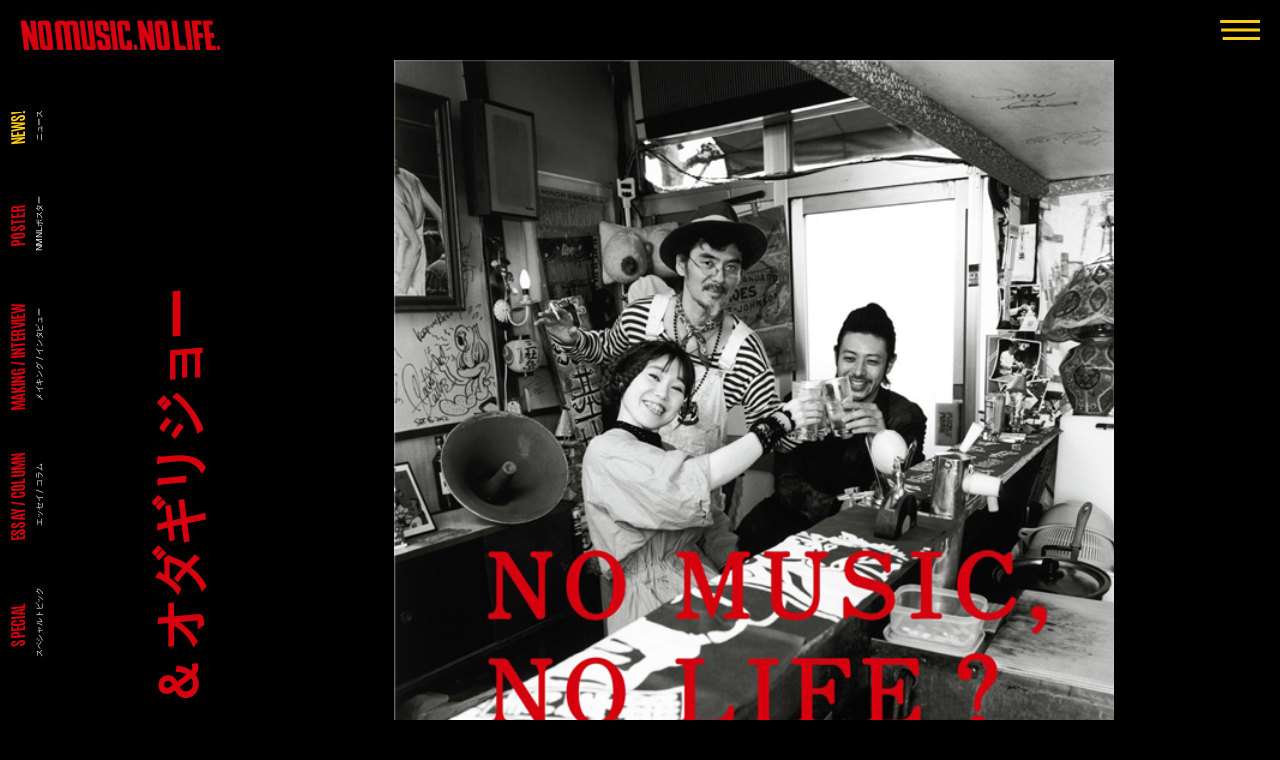

--- FILE ---
content_type: text/html; charset=UTF-8
request_url: https://nomusicnolife.jp/poster/ego-wrappinx%E3%82%AA%E3%83%80%E3%82%AE%E3%83%AA%E3%82%B8%E3%83%A7%E3%83%BC/
body_size: 89591
content:
<html lang="ja">
	<head>
		<!-- Google tag (gtag.js) -->
<script async src="https://www.googletagmanager.com/gtag/js?id=G-8RKVBPHG6G"></script>
<script>
  window.dataLayer = window.dataLayer || [];
  function gtag(){dataLayer.push(arguments);}
  gtag('js', new Date());
  gtag('config', 'G-8RKVBPHG6G');
</script>
<meta charset="UTF-8">
<meta name="viewport" content="width=device-width, initial-scale=1">
<meta name="description" content="NO MUSIC, NO LIFE.は タワーレコードのコーポレート・ボイスです。">
<meta name="keywords" content="タワーレコード,No Music, No Life,ノーミュージックノーライフ">
<meta property="og:locale" content="ja_JP" />
<meta property="og:type" content="website" />
<meta property="og:title" content="No Music, No Life. Official" />
<meta property="og:description" content="NO MUSIC, NO LIFE.は タワーレコードのコーポレート・ボイスです。" />
<meta property="og:url" content="https://nomusicnolife.jp" />
<meta property="og:image" content="https://nomusicnolife.jp/nmnl/ogp.jpg" />
<meta property="og:image:secure_url" content="https://nomusicnolife.jp/nmnl/ogp.jpg" />
<meta property="og:image:width" content="1280" />
<meta property="og:image:height" content="640" />
<meta name="twitter:card" content="summary_large_image" />
<meta name="twitter:site" content="https://nomusicnolife.jp/" />
<meta property="og:site_name" content="No Music, No Life. Official" />
<meta name="twitter:description" content="NO MUSIC, NO LIFE.は タワーレコードのコーポレート・ボイスです。" />
<meta name="twitter:title" content="No Music, No Life. Official" />
<meta name="twitter:image" content="https://nomusicnolife.jp/nmnl/ogp.jpg" />
<link rel="canonical" href="https://nomusicnolife.jp/" />
		<link rel="apple-touch-icon" sizes="57x57" href="/nmnl/favicons/apple-icon-57x57.png">
		<link rel="apple-touch-icon" sizes="60x60" href="/nmnl/favicons/apple-icon-60x60.png">
		<link rel="apple-touch-icon" sizes="72x72" href="/nmnl/favicons/apple-icon-72x72.png">
		<link rel="apple-touch-icon" sizes="76x76" href="/nmnl/favicons/apple-icon-76x76.png">
		<link rel="apple-touch-icon" sizes="114x114" href="/nmnl/favicons/apple-icon-114x114.png">
		<link rel="apple-touch-icon" sizes="120x120" href="/nmnl/favicons/apple-icon-120x120.png">
		<link rel="apple-touch-icon" sizes="144x144" href="/nmnl/favicons/apple-icon-144x144.png">
		<link rel="apple-touch-icon" sizes="152x152" href="/nmnl/favicons/apple-icon-152x152.png">
		<link rel="apple-touch-icon" sizes="180x180" href="/nmnl/favicons/apple-icon-180x180.png">
		<link rel="icon" type="image/png" sizes="192x192"  href="/nmnl/favicons/android-icon-192x192.png">
		<link rel="icon" type="image/png" sizes="32x32" href="/nmnl/favicons/favicon-32x32.png">
		<link rel="icon" type="image/png" sizes="96x96" href="/nmnl/favicons/favicon-96x96.png">
		<link rel="icon" type="image/png" sizes="16x16" href="/nmnl/favicons/favicon-16x16.png">
		<link rel="shortcut icon" href="/nmnl/favicons/favicon.png">
    <title>EGO-WRAPPIN&#8217; ＆ オダギリジョー &#8211; No Music, No Life.</title>
<meta name='robots' content='max-image-preview:large' />
    <script>
    let ajaxurl = 'https://nomusicnolife.jp/wp/wp-admin/admin-ajax.php';
    let ajax_nonce = '20062b2f97';
    </script>
    <link rel='dns-prefetch' href='//fonts.googleapis.com' />
<link rel="alternate" title="oEmbed (JSON)" type="application/json+oembed" href="https://nomusicnolife.jp/wp-json/oembed/1.0/embed?url=https%3A%2F%2Fnomusicnolife.jp%2Fposter%2Fego-wrappinx%25e3%2582%25aa%25e3%2583%2580%25e3%2582%25ae%25e3%2583%25aa%25e3%2582%25b8%25e3%2583%25a7%25e3%2583%25bc%2F" />
<link rel="alternate" title="oEmbed (XML)" type="text/xml+oembed" href="https://nomusicnolife.jp/wp-json/oembed/1.0/embed?url=https%3A%2F%2Fnomusicnolife.jp%2Fposter%2Fego-wrappinx%25e3%2582%25aa%25e3%2583%2580%25e3%2582%25ae%25e3%2583%25aa%25e3%2582%25b8%25e3%2583%25a7%25e3%2583%25bc%2F&#038;format=xml" />
<style id='wp-img-auto-sizes-contain-inline-css' type='text/css'>
img:is([sizes=auto i],[sizes^="auto," i]){contain-intrinsic-size:3000px 1500px}
/*# sourceURL=wp-img-auto-sizes-contain-inline-css */
</style>
<style id='wp-emoji-styles-inline-css' type='text/css'>

	img.wp-smiley, img.emoji {
		display: inline !important;
		border: none !important;
		box-shadow: none !important;
		height: 1em !important;
		width: 1em !important;
		margin: 0 0.07em !important;
		vertical-align: -0.1em !important;
		background: none !important;
		padding: 0 !important;
	}
/*# sourceURL=wp-emoji-styles-inline-css */
</style>
<style id='wp-block-library-inline-css' type='text/css'>
:root{--wp-block-synced-color:#7a00df;--wp-block-synced-color--rgb:122,0,223;--wp-bound-block-color:var(--wp-block-synced-color);--wp-editor-canvas-background:#ddd;--wp-admin-theme-color:#007cba;--wp-admin-theme-color--rgb:0,124,186;--wp-admin-theme-color-darker-10:#006ba1;--wp-admin-theme-color-darker-10--rgb:0,107,160.5;--wp-admin-theme-color-darker-20:#005a87;--wp-admin-theme-color-darker-20--rgb:0,90,135;--wp-admin-border-width-focus:2px}@media (min-resolution:192dpi){:root{--wp-admin-border-width-focus:1.5px}}.wp-element-button{cursor:pointer}:root .has-very-light-gray-background-color{background-color:#eee}:root .has-very-dark-gray-background-color{background-color:#313131}:root .has-very-light-gray-color{color:#eee}:root .has-very-dark-gray-color{color:#313131}:root .has-vivid-green-cyan-to-vivid-cyan-blue-gradient-background{background:linear-gradient(135deg,#00d084,#0693e3)}:root .has-purple-crush-gradient-background{background:linear-gradient(135deg,#34e2e4,#4721fb 50%,#ab1dfe)}:root .has-hazy-dawn-gradient-background{background:linear-gradient(135deg,#faaca8,#dad0ec)}:root .has-subdued-olive-gradient-background{background:linear-gradient(135deg,#fafae1,#67a671)}:root .has-atomic-cream-gradient-background{background:linear-gradient(135deg,#fdd79a,#004a59)}:root .has-nightshade-gradient-background{background:linear-gradient(135deg,#330968,#31cdcf)}:root .has-midnight-gradient-background{background:linear-gradient(135deg,#020381,#2874fc)}:root{--wp--preset--font-size--normal:16px;--wp--preset--font-size--huge:42px}.has-regular-font-size{font-size:1em}.has-larger-font-size{font-size:2.625em}.has-normal-font-size{font-size:var(--wp--preset--font-size--normal)}.has-huge-font-size{font-size:var(--wp--preset--font-size--huge)}.has-text-align-center{text-align:center}.has-text-align-left{text-align:left}.has-text-align-right{text-align:right}.has-fit-text{white-space:nowrap!important}#end-resizable-editor-section{display:none}.aligncenter{clear:both}.items-justified-left{justify-content:flex-start}.items-justified-center{justify-content:center}.items-justified-right{justify-content:flex-end}.items-justified-space-between{justify-content:space-between}.screen-reader-text{border:0;clip-path:inset(50%);height:1px;margin:-1px;overflow:hidden;padding:0;position:absolute;width:1px;word-wrap:normal!important}.screen-reader-text:focus{background-color:#ddd;clip-path:none;color:#444;display:block;font-size:1em;height:auto;left:5px;line-height:normal;padding:15px 23px 14px;text-decoration:none;top:5px;width:auto;z-index:100000}html :where(.has-border-color){border-style:solid}html :where([style*=border-top-color]){border-top-style:solid}html :where([style*=border-right-color]){border-right-style:solid}html :where([style*=border-bottom-color]){border-bottom-style:solid}html :where([style*=border-left-color]){border-left-style:solid}html :where([style*=border-width]){border-style:solid}html :where([style*=border-top-width]){border-top-style:solid}html :where([style*=border-right-width]){border-right-style:solid}html :where([style*=border-bottom-width]){border-bottom-style:solid}html :where([style*=border-left-width]){border-left-style:solid}html :where(img[class*=wp-image-]){height:auto;max-width:100%}:where(figure){margin:0 0 1em}html :where(.is-position-sticky){--wp-admin--admin-bar--position-offset:var(--wp-admin--admin-bar--height,0px)}@media screen and (max-width:600px){html :where(.is-position-sticky){--wp-admin--admin-bar--position-offset:0px}}

/*# sourceURL=wp-block-library-inline-css */
</style><style id='global-styles-inline-css' type='text/css'>
:root{--wp--preset--aspect-ratio--square: 1;--wp--preset--aspect-ratio--4-3: 4/3;--wp--preset--aspect-ratio--3-4: 3/4;--wp--preset--aspect-ratio--3-2: 3/2;--wp--preset--aspect-ratio--2-3: 2/3;--wp--preset--aspect-ratio--16-9: 16/9;--wp--preset--aspect-ratio--9-16: 9/16;--wp--preset--color--black: #000000;--wp--preset--color--cyan-bluish-gray: #abb8c3;--wp--preset--color--white: #ffffff;--wp--preset--color--pale-pink: #f78da7;--wp--preset--color--vivid-red: #cf2e2e;--wp--preset--color--luminous-vivid-orange: #ff6900;--wp--preset--color--luminous-vivid-amber: #fcb900;--wp--preset--color--light-green-cyan: #7bdcb5;--wp--preset--color--vivid-green-cyan: #00d084;--wp--preset--color--pale-cyan-blue: #8ed1fc;--wp--preset--color--vivid-cyan-blue: #0693e3;--wp--preset--color--vivid-purple: #9b51e0;--wp--preset--gradient--vivid-cyan-blue-to-vivid-purple: linear-gradient(135deg,rgb(6,147,227) 0%,rgb(155,81,224) 100%);--wp--preset--gradient--light-green-cyan-to-vivid-green-cyan: linear-gradient(135deg,rgb(122,220,180) 0%,rgb(0,208,130) 100%);--wp--preset--gradient--luminous-vivid-amber-to-luminous-vivid-orange: linear-gradient(135deg,rgb(252,185,0) 0%,rgb(255,105,0) 100%);--wp--preset--gradient--luminous-vivid-orange-to-vivid-red: linear-gradient(135deg,rgb(255,105,0) 0%,rgb(207,46,46) 100%);--wp--preset--gradient--very-light-gray-to-cyan-bluish-gray: linear-gradient(135deg,rgb(238,238,238) 0%,rgb(169,184,195) 100%);--wp--preset--gradient--cool-to-warm-spectrum: linear-gradient(135deg,rgb(74,234,220) 0%,rgb(151,120,209) 20%,rgb(207,42,186) 40%,rgb(238,44,130) 60%,rgb(251,105,98) 80%,rgb(254,248,76) 100%);--wp--preset--gradient--blush-light-purple: linear-gradient(135deg,rgb(255,206,236) 0%,rgb(152,150,240) 100%);--wp--preset--gradient--blush-bordeaux: linear-gradient(135deg,rgb(254,205,165) 0%,rgb(254,45,45) 50%,rgb(107,0,62) 100%);--wp--preset--gradient--luminous-dusk: linear-gradient(135deg,rgb(255,203,112) 0%,rgb(199,81,192) 50%,rgb(65,88,208) 100%);--wp--preset--gradient--pale-ocean: linear-gradient(135deg,rgb(255,245,203) 0%,rgb(182,227,212) 50%,rgb(51,167,181) 100%);--wp--preset--gradient--electric-grass: linear-gradient(135deg,rgb(202,248,128) 0%,rgb(113,206,126) 100%);--wp--preset--gradient--midnight: linear-gradient(135deg,rgb(2,3,129) 0%,rgb(40,116,252) 100%);--wp--preset--font-size--small: 13px;--wp--preset--font-size--medium: 20px;--wp--preset--font-size--large: 36px;--wp--preset--font-size--x-large: 42px;--wp--preset--spacing--20: 0.44rem;--wp--preset--spacing--30: 0.67rem;--wp--preset--spacing--40: 1rem;--wp--preset--spacing--50: 1.5rem;--wp--preset--spacing--60: 2.25rem;--wp--preset--spacing--70: 3.38rem;--wp--preset--spacing--80: 5.06rem;--wp--preset--shadow--natural: 6px 6px 9px rgba(0, 0, 0, 0.2);--wp--preset--shadow--deep: 12px 12px 50px rgba(0, 0, 0, 0.4);--wp--preset--shadow--sharp: 6px 6px 0px rgba(0, 0, 0, 0.2);--wp--preset--shadow--outlined: 6px 6px 0px -3px rgb(255, 255, 255), 6px 6px rgb(0, 0, 0);--wp--preset--shadow--crisp: 6px 6px 0px rgb(0, 0, 0);}:where(.is-layout-flex){gap: 0.5em;}:where(.is-layout-grid){gap: 0.5em;}body .is-layout-flex{display: flex;}.is-layout-flex{flex-wrap: wrap;align-items: center;}.is-layout-flex > :is(*, div){margin: 0;}body .is-layout-grid{display: grid;}.is-layout-grid > :is(*, div){margin: 0;}:where(.wp-block-columns.is-layout-flex){gap: 2em;}:where(.wp-block-columns.is-layout-grid){gap: 2em;}:where(.wp-block-post-template.is-layout-flex){gap: 1.25em;}:where(.wp-block-post-template.is-layout-grid){gap: 1.25em;}.has-black-color{color: var(--wp--preset--color--black) !important;}.has-cyan-bluish-gray-color{color: var(--wp--preset--color--cyan-bluish-gray) !important;}.has-white-color{color: var(--wp--preset--color--white) !important;}.has-pale-pink-color{color: var(--wp--preset--color--pale-pink) !important;}.has-vivid-red-color{color: var(--wp--preset--color--vivid-red) !important;}.has-luminous-vivid-orange-color{color: var(--wp--preset--color--luminous-vivid-orange) !important;}.has-luminous-vivid-amber-color{color: var(--wp--preset--color--luminous-vivid-amber) !important;}.has-light-green-cyan-color{color: var(--wp--preset--color--light-green-cyan) !important;}.has-vivid-green-cyan-color{color: var(--wp--preset--color--vivid-green-cyan) !important;}.has-pale-cyan-blue-color{color: var(--wp--preset--color--pale-cyan-blue) !important;}.has-vivid-cyan-blue-color{color: var(--wp--preset--color--vivid-cyan-blue) !important;}.has-vivid-purple-color{color: var(--wp--preset--color--vivid-purple) !important;}.has-black-background-color{background-color: var(--wp--preset--color--black) !important;}.has-cyan-bluish-gray-background-color{background-color: var(--wp--preset--color--cyan-bluish-gray) !important;}.has-white-background-color{background-color: var(--wp--preset--color--white) !important;}.has-pale-pink-background-color{background-color: var(--wp--preset--color--pale-pink) !important;}.has-vivid-red-background-color{background-color: var(--wp--preset--color--vivid-red) !important;}.has-luminous-vivid-orange-background-color{background-color: var(--wp--preset--color--luminous-vivid-orange) !important;}.has-luminous-vivid-amber-background-color{background-color: var(--wp--preset--color--luminous-vivid-amber) !important;}.has-light-green-cyan-background-color{background-color: var(--wp--preset--color--light-green-cyan) !important;}.has-vivid-green-cyan-background-color{background-color: var(--wp--preset--color--vivid-green-cyan) !important;}.has-pale-cyan-blue-background-color{background-color: var(--wp--preset--color--pale-cyan-blue) !important;}.has-vivid-cyan-blue-background-color{background-color: var(--wp--preset--color--vivid-cyan-blue) !important;}.has-vivid-purple-background-color{background-color: var(--wp--preset--color--vivid-purple) !important;}.has-black-border-color{border-color: var(--wp--preset--color--black) !important;}.has-cyan-bluish-gray-border-color{border-color: var(--wp--preset--color--cyan-bluish-gray) !important;}.has-white-border-color{border-color: var(--wp--preset--color--white) !important;}.has-pale-pink-border-color{border-color: var(--wp--preset--color--pale-pink) !important;}.has-vivid-red-border-color{border-color: var(--wp--preset--color--vivid-red) !important;}.has-luminous-vivid-orange-border-color{border-color: var(--wp--preset--color--luminous-vivid-orange) !important;}.has-luminous-vivid-amber-border-color{border-color: var(--wp--preset--color--luminous-vivid-amber) !important;}.has-light-green-cyan-border-color{border-color: var(--wp--preset--color--light-green-cyan) !important;}.has-vivid-green-cyan-border-color{border-color: var(--wp--preset--color--vivid-green-cyan) !important;}.has-pale-cyan-blue-border-color{border-color: var(--wp--preset--color--pale-cyan-blue) !important;}.has-vivid-cyan-blue-border-color{border-color: var(--wp--preset--color--vivid-cyan-blue) !important;}.has-vivid-purple-border-color{border-color: var(--wp--preset--color--vivid-purple) !important;}.has-vivid-cyan-blue-to-vivid-purple-gradient-background{background: var(--wp--preset--gradient--vivid-cyan-blue-to-vivid-purple) !important;}.has-light-green-cyan-to-vivid-green-cyan-gradient-background{background: var(--wp--preset--gradient--light-green-cyan-to-vivid-green-cyan) !important;}.has-luminous-vivid-amber-to-luminous-vivid-orange-gradient-background{background: var(--wp--preset--gradient--luminous-vivid-amber-to-luminous-vivid-orange) !important;}.has-luminous-vivid-orange-to-vivid-red-gradient-background{background: var(--wp--preset--gradient--luminous-vivid-orange-to-vivid-red) !important;}.has-very-light-gray-to-cyan-bluish-gray-gradient-background{background: var(--wp--preset--gradient--very-light-gray-to-cyan-bluish-gray) !important;}.has-cool-to-warm-spectrum-gradient-background{background: var(--wp--preset--gradient--cool-to-warm-spectrum) !important;}.has-blush-light-purple-gradient-background{background: var(--wp--preset--gradient--blush-light-purple) !important;}.has-blush-bordeaux-gradient-background{background: var(--wp--preset--gradient--blush-bordeaux) !important;}.has-luminous-dusk-gradient-background{background: var(--wp--preset--gradient--luminous-dusk) !important;}.has-pale-ocean-gradient-background{background: var(--wp--preset--gradient--pale-ocean) !important;}.has-electric-grass-gradient-background{background: var(--wp--preset--gradient--electric-grass) !important;}.has-midnight-gradient-background{background: var(--wp--preset--gradient--midnight) !important;}.has-small-font-size{font-size: var(--wp--preset--font-size--small) !important;}.has-medium-font-size{font-size: var(--wp--preset--font-size--medium) !important;}.has-large-font-size{font-size: var(--wp--preset--font-size--large) !important;}.has-x-large-font-size{font-size: var(--wp--preset--font-size--x-large) !important;}
/*# sourceURL=global-styles-inline-css */
</style>

<style id='classic-theme-styles-inline-css' type='text/css'>
/*! This file is auto-generated */
.wp-block-button__link{color:#fff;background-color:#32373c;border-radius:9999px;box-shadow:none;text-decoration:none;padding:calc(.667em + 2px) calc(1.333em + 2px);font-size:1.125em}.wp-block-file__button{background:#32373c;color:#fff;text-decoration:none}
/*# sourceURL=/wp-includes/css/classic-themes.min.css */
</style>
<link rel='stylesheet' id='antonio_css-css' href='https://fonts.googleapis.com/css2?family=Antonio%3Awght%40100%3B200%3B300%3B400%3B500%3B600%3B700&#038;display=swap&#038;ver=1.0.0' type='text/css' media='all' />
<link rel='stylesheet' id='anton_css-css' href='https://fonts.googleapis.com/css2?family=Anton&#038;display=swap&#038;ver=1.0.0' type='text/css' media='all' />
<link rel='stylesheet' id='bebas_css-css' href='https://fonts.googleapis.com/css2?family=Bebas+Neue&#038;display=swap&#038;ver=1.0.0' type='text/css' media='all' />
<link rel='stylesheet' id='noto_sans_css-css' href='https://fonts.googleapis.com/css2?family=Noto+Sans+JP%3Awght%40500&#038;display=swap&#038;ver=1.0.0' type='text/css' media='all' />
<link rel='stylesheet' id='mplus_css-css' href='https://fonts.googleapis.com/css?family=M+PLUS+1p&#038;ver=1.0.0' type='text/css' media='all' />
<link rel='stylesheet' id='lato_css-css' href='https://fonts.googleapis.com/css2?family=Lato%3Aital%2Cwght%400%2C100%3B0%2C300%3B0%2C400%3B0%2C700%3B0%2C900%3B1%2C100%3B1%2C300%3B1%2C400%3B1%2C700%3B1%2C900&#038;display=swap&#038;ver=1.0.0' type='text/css' media='all' />
<link rel='stylesheet' id='fa_css-css' href='https://nomusicnolife.jp/wp/wp-content/themes/nmnl-tumar/assets/css/fontawesome.min.css?ver=1.0.0' type='text/css' media='all' />
<link rel='stylesheet' id='fa_brands_css-css' href='https://nomusicnolife.jp/wp/wp-content/themes/nmnl-tumar/assets/css/solid.min.css?ver=1.0.0' type='text/css' media='all' />
<link rel='stylesheet' id='fa_solid_css-css' href='https://nomusicnolife.jp/wp/wp-content/themes/nmnl-tumar/assets/css/brands.min.css?ver=1.0.0' type='text/css' media='all' />
<link rel='stylesheet' id='plugins_css-css' href='https://nomusicnolife.jp/wp/wp-content/themes/nmnl-tumar/assets/css/plugins.css?ver=1.0.0' type='text/css' media='all' />
<link rel='stylesheet' id='my_style_css-css' href='https://nomusicnolife.jp/wp/wp-content/themes/nmnl-tumar/assets/css/style.css?ver=1.0.0' type='text/css' media='all' />
<link rel='stylesheet' id='fp_style_css-css' href='https://nomusicnolife.jp/wp/wp-content/themes/nmnl-tumar/assets/css/fp.css?ver=1.0.0' type='text/css' media='all' />
<script type="text/javascript" src="https://nomusicnolife.jp/wp/wp-includes/js/jquery/jquery.min.js?ver=3.7.1" id="jquery-core-js"></script>
<script type="text/javascript" src="https://nomusicnolife.jp/wp/wp-includes/js/jquery/jquery-migrate.min.js?ver=3.4.1" id="jquery-migrate-js"></script>
<script type="text/javascript" src="https://nomusicnolife.jp/wp/wp-content/themes/nmnl-tumar/assets/js/plugins.js?ver=1.0.0" id="plugins_js-js"></script>
<script type="text/javascript" src="https://nomusicnolife.jp/wp/wp-content/themes/nmnl-tumar/assets/js/main.js?ver=1.0.0" id="my_main_js-js"></script>
<link rel="https://api.w.org/" href="https://nomusicnolife.jp/wp-json/" /><link rel="alternate" title="JSON" type="application/json" href="https://nomusicnolife.jp/wp-json/wp/v2/poster/1384" /><link rel="EditURI" type="application/rsd+xml" title="RSD" href="https://nomusicnolife.jp/wp/xmlrpc.php?rsd" />
<meta name="generator" content="WordPress 6.9" />
<link rel="canonical" href="https://nomusicnolife.jp/poster/ego-wrappinx%e3%82%aa%e3%83%80%e3%82%ae%e3%83%aa%e3%82%b8%e3%83%a7%e3%83%bc/" />
<link rel='shortlink' href='https://nomusicnolife.jp/?p=1384' />
<noscript><style>.lazyload[data-src]{display:none !important;}</style></noscript><style>.lazyload{background-image:none !important;}.lazyload:before{background-image:none !important;}</style>  </head>
	<body class="wp-singular poster-template-default single single-poster postid-1384 wp-theme-nmnl-tumar preloader cursor-anim-enable7">
  
		<div class="preloader__out-overlay"></div>
    <!-- preloader-loading start -->
		<div class="preloader__loading in">
			<div class="preloader__loading-anim" data-splitting>NO MUSIC, NO LIFE.</div>
		</div>
		<div class="preloader__loading out">
			<div class="preloader__loading-anim" data-splitting>NO MUSIC, NO LIFE.</div>
		</div><!-- preloader-loading end -->

    <!-- pointer start -->
		<div class="pointer js-pointer" id="js-pointer">
			<div class="pointer__inner drag">drag</div>
			<i class="pointer__inner fas fa-search"></i>
		</div><!-- pointer end -->

    <!-- header start -->
		<header class="fixed-header">
			<!-- logo start -->
			<div class="header-logo">
				<a href="/home" class="header-logo__box js-pointer-large js-animsition-link">
					<img class="header-logo__img lazyload" src="[data-uri]" alt="logo" data-src="https://nomusicnolife.jp/wp/wp-content/themes/nmnl-tumar/assets/images/logo/logo300x50.png" decoding="async" data-eio-rwidth="300" data-eio-rheight="45"><noscript><img class="header-logo__img" src="https://nomusicnolife.jp/wp/wp-content/themes/nmnl-tumar/assets/images/logo/logo300x50.png" alt="logo" data-eio="l"></noscript>
				</a>
			</div><!-- logo end -->

      <!-- menu-icon start -->
			<div class="menu-icon js-menu-open-close js-pointer-large">
				<div class="menu-icon__box">
					<span class="menu-icon__inner"></span>
					<span class="menu-icon__close"></span>
				</div>
			</div><!-- menu-icon end -->
		</header><!-- header end -->
    <!-- navigation overlay -->
		<div class="nav-overlay"></div>
    <!-- navigation start -->
    <nav class="nav-container js-dropdown-active-box">
			<!-- nav-box start -->
			<div class="container small nav-box">
				<!-- dropdown close btn start -->
				<div class="dropdown-close">
					<div class="dropdown-close__inner">
						<span class="dropdown-close__arrow"></span>
					</div>
					<div class="js-dropdown-close js-pointer-large"></div>
					<div class="js-dropdown-close-2lvl js-pointer-large"></div>
				</div><!-- dropdown close btn end -->

                <!-- menu-box start -->
				<ul class="menu-box nav-bg-overlay-box">
            <!-- nav-btn-box start -->
<li class="nav-btn-box js-nav-bg-change js-dropdown-open">
    <a href=/ class="nav-btn dropdown-hidden-btn js-pointer-large">
        <span class="nav-btn__inner" data-text="Home">Home</span>
    </a>

    
        <div class="nav-bg-box">
        <div class="nav-bg lazyload" style="" data-back="https://nomusicnolife.jp/wp/wp-content/themes/nmnl-tumar/assets/images/nmnl/nomusicnolife.jpg"></div>
    </div>
    </li><!-- nav-btn-box end -->
            <!-- nav-btn-box start -->
<li class="nav-btn-box js-nav-bg-change js-dropdown-open">
    <a href=/index.php#about class="nav-btn dropdown-hidden-btn js-pointer-large">
        <span class="nav-btn__inner" data-text="About">About</span>
    </a>

    
        <div class="nav-bg-box">
        <div class="nav-bg lazyload" style="" data-back="https://nomusicnolife.jp/wp/wp-content/themes/nmnl-tumar/assets/images/nmnl/nomusicnolife.jpg"></div>
    </div>
    </li><!-- nav-btn-box end -->
            <!-- nav-btn-box start -->
<li class="nav-btn-box js-nav-bg-change js-dropdown-open">
    <a  class="nav-btn dropdown-hidden-btn js-pointer-large">
        <span class="nav-btn__inner" data-text="Music">Music</span>
    </a>

        <!-- dropdown start -->
    <ul class="menu-box dropdown js-dropdown">
                    <li class="nav-btn-box">
            <a href="/poster" class="nav-btn dropdown-2lvl-hidden-btn js-animsition-link js-pointer-large">
                <span class="nav-btn__inner" data-text="Poster">Poster</span>
            </a>
        </li>

                    <li class="nav-btn-box">
            <a href="/interview" class="nav-btn dropdown-2lvl-hidden-btn js-animsition-link js-pointer-large">
                <span class="nav-btn__inner" data-text="Interview/Making">Interview/Making</span>
            </a>
        </li>

        
    </ul><!-- dropdown end -->
    
        <div class="nav-bg-box">
        <div class="nav-bg lazyload" style="" data-back="https://nomusicnolife.jp/wp/wp-content/themes/nmnl-tumar/assets/images/nmnl/nomusicnolife.jpg"></div>
    </div>
    </li><!-- nav-btn-box end -->
            <!-- nav-btn-box start -->
<li class="nav-btn-box js-nav-bg-change js-dropdown-open">
    <a  class="nav-btn dropdown-hidden-btn js-pointer-large">
        <span class="nav-btn__inner" data-text="Life">Life</span>
    </a>

        <!-- dropdown start -->
    <ul class="menu-box dropdown js-dropdown">
                    <li class="nav-btn-box">
            <a href="/column" class="nav-btn dropdown-2lvl-hidden-btn js-animsition-link js-pointer-large">
                <span class="nav-btn__inner" data-text="Essay/Column">Essay/Column</span>
            </a>
        </li>

                    <li class="nav-btn-box">
            <a href="/special" class="nav-btn dropdown-2lvl-hidden-btn js-animsition-link js-pointer-large">
                <span class="nav-btn__inner" data-text="Special">Special</span>
            </a>
        </li>

        
    </ul><!-- dropdown end -->
    
        <div class="nav-bg-box">
        <div class="nav-bg lazyload" style="" data-back="https://nomusicnolife.jp/wp/wp-content/themes/nmnl-tumar/assets/images/nmnl/nomusicnolife.jpg"></div>
    </div>
    </li><!-- nav-btn-box end -->
				</ul><!-- menu-box end -->
			</div><!-- nav-box end -->
		</nav>
    <!-- navigation end --><div id="js-scroll-content" class="p-superwrapper">
    <div id="up0" class="p-supercontainer js-animsition-overlay" data-animsition-overlay="true">
		<div class="is-pc">
			
<div id="common_side_bar" class="side_content_bar l-page__side__appendix">
  <div class="side_content_news">
    <div class="plain_text">
	  <h3 style="text-align: center;">NO MUSIC, NO LIFE. New Year Special!</h3>
<p style="text-align: center;">昨年3月1日にスタートしたNMNLサイトの1周年を記念して 抽選でポスターを50名様にプレゼント!!</p>
<hr />
<p>応募期間 2025年2月22日(土) 0:00 ～2025年3月2日23:59</p>
<p>応募は終了いたしました。たくさんのご応募ありがとうございました！</p>	  </div>
  </div>
  <div class="side_content_bar_inner l-page__side__appendix__container">
      
	  <div id="drawer_button" class="c-post-catch is-side">
          <div class="c-post-catch__wrapper">
            <div class="c-post-catch__container">
              <div class="c-post-catch__body is-active spine">
                  <div class="c-post-catch__main tower_look text-color-primary"><strong>NEWS!</strong></div>
                  <div class="c-post-catch__ja">
                  <p>ニュース</p>
                </div>
              </div>
            </div>
          </div>
        </div>
	  
                      <div class="c-post-catch is-side">
          <div class="c-post-catch__wrapper">
            <div class="c-post-catch__container">
              <div class="c-post-catch__body is-active spine">
                 <a href="/poster" >
                <div class="c-post-catch__main tower_look text-color-secondary"><strong>Poster</strong></div>
                <div class="c-post-catch__ja">
                  <p>NMNLポスター</p>
                </div>
                 </a>
              </div>
            </div>
          </div>
        </div>
                <div class="c-post-catch is-side">
          <div class="c-post-catch__wrapper">
            <div class="c-post-catch__container">
              <div class="c-post-catch__body is-active spine">
                 <a href="/interview" >
                <div class="c-post-catch__main tower_look text-color-secondary"><strong>Making / Interview</strong></div>
                <div class="c-post-catch__ja">
                  <p>メイキング / インタビュー</p>
                </div>
                 </a>
              </div>
            </div>
          </div>
        </div>
                <div class="c-post-catch is-side">
          <div class="c-post-catch__wrapper">
            <div class="c-post-catch__container">
              <div class="c-post-catch__body is-active spine">
                 <a href="/column" >
                <div class="c-post-catch__main tower_look text-color-secondary"><strong>Essay / Column</strong></div>
                <div class="c-post-catch__ja">
                  <p>エッセイ / コラム</p>
                </div>
                 </a>
              </div>
            </div>
          </div>
        </div>
                <div class="c-post-catch is-side">
          <div class="c-post-catch__wrapper">
            <div class="c-post-catch__container">
              <div class="c-post-catch__body is-active spine">
                 <a href="/special" >
                <div class="c-post-catch__main tower_look text-color-secondary"><strong>Special</strong></div>
                <div class="c-post-catch__ja">
                  <p>スペシャルトピック</p>
                </div>
                 </a>
              </div>
            </div>
          </div>
        </div>
      	  <div class="c-post-catch is-side">
          <div class="c-post-catch__wrapper" style="width:100px; height:10px;">
          </div>
        </div>
        </div>
</div>
		</div>
		<main class="main-content">
        <article class="p-post is-category-fashion is-template-editorial under-0-layer" data-scroll-section>
          <div class="l-container">
            <div class="l-page is-flex">
              <div class="l-page__side">
                <div class="l-page__side__wrapper" >
                  <div class="l-page__side__container" style="position: relative;">
                    <div class="p-post-visual--editorial is-sp margin-top-60">
                      <div class="c-modules">
                        <div class="c-module is-sp">
                          <div class="c-module-width c-module-width--full">
                            <div class="c-columns c-columns--1col">
                              <div class="c-column">
								  <a href="#down0" data-scroll-to>
                                <div class="c-content c-content--figure protect">
                                  <figure>
                                    <picture>
                                      <source media="(min-width: 768px)"  data-srcset="https://tower-nmnl-media-s3bucket.s3.ap-northeast-1.amazonaws.com/nmnl/wp/wp-content/uploads/2024/01/25124733/NMNL152B1egoodamain.jpg">
                                      <source media="(min-device-width: 320px) and (max-width: 767px)"  data-srcset="https://tower-nmnl-media-s3bucket.s3.ap-northeast-1.amazonaws.com/nmnl/wp/wp-content/uploads/2024/01/25124733/NMNL152B1egoodamain.jpg"> <img alt="" src="[data-uri]" data-src="https://tower-nmnl-media-s3bucket.s3.ap-northeast-1.amazonaws.com/nmnl/wp/wp-content/uploads/2024/01/25124733/NMNL152B1egoodamain.jpg" decoding="async" class="lazyload">
                                    </picture><noscript><img alt="" src="https://tower-nmnl-media-s3bucket.s3.ap-northeast-1.amazonaws.com/nmnl/wp/wp-content/uploads/2024/01/25124733/NMNL152B1egoodamain.jpg" data-eio="l"></noscript>
                                  </figure>
                                </div>
								  </a>
                              </div>
                            </div>
                          </div>
                        </div>
                      </div>
                    </div>
                    <header class="p-post__header " id="down0">
                      <div class="c-post-catch is-vertical">
                        <div class="c-post-catch__wrapper">
                          <div class="c-post-catch__container">
                            <div class="c-post-catch__body">
                               <h2 class="tower_look headline-xxs text-color-primary">
                               <a href="/poster" class="text-color-primary">POSTER</a>
                               </h2>
                              <div class="c-post-catch__main tower_look">
                                <strong class="text-color-secondary">EGO-WRAPPIN&#8217; ＆ オダギリジョー</strong>
                              </div>
										<a href="/poster?y=2014">
											<time class="text-color-primary subhead-s dashed_border_bottom inline" datetime="2014.05">
							  2014.05						  </time>
								</a>
                            </div>
                          </div>
                        </div>
                      </div>
                        						
						<div class="c-post-description">
                        <div class="u-stretch">
                                                          <strong>
                          <span class="quote"></span>
                            <p>生きるのが大変な時代。希望を捨てたくない時代。<br />
音楽は愛のタイムマシーン。<br />
(中納 良恵)<br />
<br />
だれもかれもアーティストと呼ばれる時代。都合のいい時代だなぁと…。<br />
山あり谷あり音楽がある。<br />
先行きはわからない、音楽の役割なんて分からない、ただただやり続けるしかないのだ。<br />
(森 雅樹)<br />
<br />
楽しくない訳じゃないけど楽しくもないこの時代。<br />
楽しい事だけをやっていたい。<br />
(オダギリジョー)</p>                        </strong>
                                                  </div>
                      </div>
						
                    </header>
                  </div>
                </div>
              </div>
              <!-- .l-page__side -->
              <div class="l-page__main">
                <div class="p-post__body">
                  <div class="c-modules">
                    <div id="module269368_0_pc" class="c-module is-pc">
                      <div class="c-module-width c-module-width--full">
                        <div class="c-columns c-columns--1col">
                          <div class="c-column">
							  <a href="#interview" data-scroll-to>
                            <div id="content269368_0" class="c-content c-content--figure protect">
                              <figure>
                                <picture>
                                  <source media="(min-width: 768px)"  data-srcset="https://tower-nmnl-media-s3bucket.s3.ap-northeast-1.amazonaws.com/nmnl/wp/wp-content/uploads/2024/01/25124733/NMNL152B1egoodamain.jpg">
                                  <source media="(min-device-width: 320px) and (max-width: 767px)"  data-srcset="https://tower-nmnl-media-s3bucket.s3.ap-northeast-1.amazonaws.com/nmnl/wp/wp-content/uploads/2024/01/25124733/NMNL152B1egoodamain.jpg"> <img alt="" src="[data-uri]" data-src="https://tower-nmnl-media-s3bucket.s3.ap-northeast-1.amazonaws.com/nmnl/wp/wp-content/uploads/2024/01/25124733/NMNL152B1egoodamain.jpg" decoding="async" class="lazyload">
                                </picture><noscript><img alt="" src="https://tower-nmnl-media-s3bucket.s3.ap-northeast-1.amazonaws.com/nmnl/wp/wp-content/uploads/2024/01/25124733/NMNL152B1egoodamain.jpg" data-eio="l"></noscript>
                                <figcaption class="c-content-caption ">
                                  <div class="u-stretch">
                                    <p></p>
                                  </div>
                                </figcaption>
                              </figure>
                            </div>
							  </a>
                          </div>
                        </div>
                      </div>
                    </div>
                     <div class="c-module plain_text" id="interview">
                                                   <div  class="pos-rel padding-top-20 margin-bottom-40">
                            <div class="margin-bottom-20 padding-bottom-20">
                                 <h2 class="tower_look headline-s text-color-primary">
                                  <a href="/interview">MAKING</a>
                                  </h2>
                                  <h3 class="tower_look subhead-m">EGO-WRAPPIN&#8217; ＆ オダギリジョーメイキング</h3>
                            </div>
                            <div class="anim-line-bottom " data-scroll data-scroll-offset="20%"></div>
                          </div>
                                                    <div class="flex-container">
							   		<div class="two-columns column-100-999" style="background:linear-gradient(to left, rgba(0,0,0,0), #1e1d1d);">
                           </div>
                            <div class="eight-columns column-100-999 padding-bottom-60">
                                 <p><img fetchpriority="high" decoding="async" class="alignnone wp-image-3926 size-full lazyload" src="[data-uri]" alt="" width="480" height="360"   data-src="https://tower-nmnl-media-s3bucket.s3.ap-northeast-1.amazonaws.com/nmnl/wp/wp-content/uploads/2014/05/15101044/top.jpeg" data-srcset="https://tower-nmnl-media-s3bucket.s3.ap-northeast-1.amazonaws.com/nmnl/wp/wp-content/uploads/2014/05/15101044/top.jpeg 480w, https://tower-nmnl-media-s3bucket.s3.ap-northeast-1.amazonaws.com/nmnl/wp/wp-content/uploads/2014/05/15101044/top-300x225.jpeg 300w" data-sizes="auto" data-eio-rwidth="480" data-eio-rheight="360" /><noscript><img fetchpriority="high" decoding="async" class="alignnone wp-image-3926 size-full" src="https://tower-nmnl-media-s3bucket.s3.ap-northeast-1.amazonaws.com/nmnl/wp/wp-content/uploads/2014/05/15101044/top.jpeg" alt="" width="480" height="360" srcset="https://tower-nmnl-media-s3bucket.s3.ap-northeast-1.amazonaws.com/nmnl/wp/wp-content/uploads/2014/05/15101044/top.jpeg 480w, https://tower-nmnl-media-s3bucket.s3.ap-northeast-1.amazonaws.com/nmnl/wp/wp-content/uploads/2014/05/15101044/top-300x225.jpeg 300w" sizes="(max-width: 480px) 100vw, 480px" data-eio="l" /></noscript></p>
<h4>「NO MUSIC, NO LIFE.」ポスターの撮影レポートをお届け！<br />
テレビ東京系で放送中のドラマ24『リバースエッジ 大川端探偵社』（毎週金曜 深夜0時12分～放送、テレビ大阪は翌週月曜夜11時58分～）に主演のオダギリジョーさんと同ドラマのオープニングテーマ、劇中歌、エンディングテーマを務めているEGO-WRAPPIN’が登場！</h4>
<hr />
<p><code><img decoding="async" class="alignnone size-full wp-image-3908 lazyload" src="[data-uri]" alt="" width="300" height="225" data-src="https://tower-nmnl-media-s3bucket.s3.ap-northeast-1.amazonaws.com/nmnl/wp/wp-content/uploads/2014/05/15100954/1.jpeg" data-eio-rwidth="300" data-eio-rheight="225" /><noscript><img decoding="async" class="alignnone size-full wp-image-3908" src="https://tower-nmnl-media-s3bucket.s3.ap-northeast-1.amazonaws.com/nmnl/wp/wp-content/uploads/2014/05/15100954/1.jpeg" alt="" width="300" height="225" data-eio="l" /></noscript><img decoding="async" class="alignnone size-full wp-image-3909 lazyload" src="[data-uri]" alt="" width="300" height="225" data-src="https://tower-nmnl-media-s3bucket.s3.ap-northeast-1.amazonaws.com/nmnl/wp/wp-content/uploads/2014/05/15100957/2.jpeg" data-eio-rwidth="300" data-eio-rheight="225" /><noscript><img decoding="async" class="alignnone size-full wp-image-3909" src="https://tower-nmnl-media-s3bucket.s3.ap-northeast-1.amazonaws.com/nmnl/wp/wp-content/uploads/2014/05/15100957/2.jpeg" alt="" width="300" height="225" data-eio="l" /></noscript></code></p>
<p>テレビ東京系で放送中のドラマ24『リバースエッジ 大川端探偵社』に主演のオダギリジョーさんと同ドラマのオープニングテーマ、劇中歌、エンディングテーマを務めているEGO-WRAPPIN’が交流を深め、今回ポスターでもコラボレーションをすることに。<br />
そのドラマの舞台となる浅草で4月中旬にポスターの撮影を行いました。</p>
<p><img decoding="async" class="alignnone wp-image-3910 size-full lazyload" src="[data-uri]" alt="" width="480" height="360"   data-src="https://tower-nmnl-media-s3bucket.s3.ap-northeast-1.amazonaws.com/nmnl/wp/wp-content/uploads/2014/05/15100959/3.jpeg" data-srcset="https://tower-nmnl-media-s3bucket.s3.ap-northeast-1.amazonaws.com/nmnl/wp/wp-content/uploads/2014/05/15100959/3.jpeg 480w, https://tower-nmnl-media-s3bucket.s3.ap-northeast-1.amazonaws.com/nmnl/wp/wp-content/uploads/2014/05/15100959/3-300x225.jpeg 300w" data-sizes="auto" data-eio-rwidth="480" data-eio-rheight="360" /><noscript><img decoding="async" class="alignnone wp-image-3910 size-full" src="https://tower-nmnl-media-s3bucket.s3.ap-northeast-1.amazonaws.com/nmnl/wp/wp-content/uploads/2014/05/15100959/3.jpeg" alt="" width="480" height="360" srcset="https://tower-nmnl-media-s3bucket.s3.ap-northeast-1.amazonaws.com/nmnl/wp/wp-content/uploads/2014/05/15100959/3.jpeg 480w, https://tower-nmnl-media-s3bucket.s3.ap-northeast-1.amazonaws.com/nmnl/wp/wp-content/uploads/2014/05/15100959/3-300x225.jpeg 300w" sizes="(max-width: 480px) 100vw, 480px" data-eio="l" /></noscript></p>
<p>ドラマを見ている方はピンとくるかもしれませんが、コチラ、劇中に何度か登場する「かづちゃんの店」。<br />
平日の昼間にも関わらず、モツ煮を肴に日本酒を飲むお客さんが。浅草らしい光景。<br />
浅草に実在するお店での撮影も多かったそう。</p>
<p><img decoding="async" class="alignnone wp-image-3911 size-full lazyload" src="[data-uri]" alt="" width="480" height="360"   data-src="https://tower-nmnl-media-s3bucket.s3.ap-northeast-1.amazonaws.com/nmnl/wp/wp-content/uploads/2014/05/15101003/4.jpeg" data-srcset="https://tower-nmnl-media-s3bucket.s3.ap-northeast-1.amazonaws.com/nmnl/wp/wp-content/uploads/2014/05/15101003/4.jpeg 480w, https://tower-nmnl-media-s3bucket.s3.ap-northeast-1.amazonaws.com/nmnl/wp/wp-content/uploads/2014/05/15101003/4-300x225.jpeg 300w" data-sizes="auto" data-eio-rwidth="480" data-eio-rheight="360" /><noscript><img decoding="async" class="alignnone wp-image-3911 size-full" src="https://tower-nmnl-media-s3bucket.s3.ap-northeast-1.amazonaws.com/nmnl/wp/wp-content/uploads/2014/05/15101003/4.jpeg" alt="" width="480" height="360" srcset="https://tower-nmnl-media-s3bucket.s3.ap-northeast-1.amazonaws.com/nmnl/wp/wp-content/uploads/2014/05/15101003/4.jpeg 480w, https://tower-nmnl-media-s3bucket.s3.ap-northeast-1.amazonaws.com/nmnl/wp/wp-content/uploads/2014/05/15101003/4-300x225.jpeg 300w" sizes="(max-width: 480px) 100vw, 480px" data-eio="l" /></noscript></p>
<p>今回は、第2話で、BARのマスター役として森雅樹さんが登場したことも話題となった、ロケ地で撮影をすることに。</p>
<p><img decoding="async" class="alignnone wp-image-3912 size-full lazyload" src="[data-uri]" alt="" width="480" height="360"   data-src="https://tower-nmnl-media-s3bucket.s3.ap-northeast-1.amazonaws.com/nmnl/wp/wp-content/uploads/2014/05/15101006/5.jpeg" data-srcset="https://tower-nmnl-media-s3bucket.s3.ap-northeast-1.amazonaws.com/nmnl/wp/wp-content/uploads/2014/05/15101006/5.jpeg 480w, https://tower-nmnl-media-s3bucket.s3.ap-northeast-1.amazonaws.com/nmnl/wp/wp-content/uploads/2014/05/15101006/5-300x225.jpeg 300w" data-sizes="auto" data-eio-rwidth="480" data-eio-rheight="360" /><noscript><img decoding="async" class="alignnone wp-image-3912 size-full" src="https://tower-nmnl-media-s3bucket.s3.ap-northeast-1.amazonaws.com/nmnl/wp/wp-content/uploads/2014/05/15101006/5.jpeg" alt="" width="480" height="360" srcset="https://tower-nmnl-media-s3bucket.s3.ap-northeast-1.amazonaws.com/nmnl/wp/wp-content/uploads/2014/05/15101006/5.jpeg 480w, https://tower-nmnl-media-s3bucket.s3.ap-northeast-1.amazonaws.com/nmnl/wp/wp-content/uploads/2014/05/15101006/5-300x225.jpeg 300w" sizes="(max-width: 480px) 100vw, 480px" data-eio="l" /></noscript></p>
<p>実は、こちらのお店、現在は森さんとお友達が仲間のためだけに不定期でオープンする秘密基地。御代はいらない代わりに色々なものを置いていってくれるそうで、見る人が見れば喉から手が出るほど手に入れたいお宝がズラリ。</p>
<p><img decoding="async" class="alignnone wp-image-3913 size-full lazyload" src="[data-uri]" alt="" width="480" height="360"   data-src="https://tower-nmnl-media-s3bucket.s3.ap-northeast-1.amazonaws.com/nmnl/wp/wp-content/uploads/2014/05/15101008/6.jpeg" data-srcset="https://tower-nmnl-media-s3bucket.s3.ap-northeast-1.amazonaws.com/nmnl/wp/wp-content/uploads/2014/05/15101008/6.jpeg 480w, https://tower-nmnl-media-s3bucket.s3.ap-northeast-1.amazonaws.com/nmnl/wp/wp-content/uploads/2014/05/15101008/6-300x225.jpeg 300w" data-sizes="auto" data-eio-rwidth="480" data-eio-rheight="360" /><noscript><img decoding="async" class="alignnone wp-image-3913 size-full" src="https://tower-nmnl-media-s3bucket.s3.ap-northeast-1.amazonaws.com/nmnl/wp/wp-content/uploads/2014/05/15101008/6.jpeg" alt="" width="480" height="360" srcset="https://tower-nmnl-media-s3bucket.s3.ap-northeast-1.amazonaws.com/nmnl/wp/wp-content/uploads/2014/05/15101008/6.jpeg 480w, https://tower-nmnl-media-s3bucket.s3.ap-northeast-1.amazonaws.com/nmnl/wp/wp-content/uploads/2014/05/15101008/6-300x225.jpeg 300w" sizes="(max-width: 480px) 100vw, 480px" data-eio="l" /></noscript></p>
<p>壁のサインも豪華です！</p>
<p><img decoding="async" class="alignnone wp-image-3914 size-full lazyload" src="[data-uri]" alt="" width="480" height="360"   data-src="https://tower-nmnl-media-s3bucket.s3.ap-northeast-1.amazonaws.com/nmnl/wp/wp-content/uploads/2014/05/15101012/7.jpeg" data-srcset="https://tower-nmnl-media-s3bucket.s3.ap-northeast-1.amazonaws.com/nmnl/wp/wp-content/uploads/2014/05/15101012/7.jpeg 480w, https://tower-nmnl-media-s3bucket.s3.ap-northeast-1.amazonaws.com/nmnl/wp/wp-content/uploads/2014/05/15101012/7-300x225.jpeg 300w" data-sizes="auto" data-eio-rwidth="480" data-eio-rheight="360" /><noscript><img decoding="async" class="alignnone wp-image-3914 size-full" src="https://tower-nmnl-media-s3bucket.s3.ap-northeast-1.amazonaws.com/nmnl/wp/wp-content/uploads/2014/05/15101012/7.jpeg" alt="" width="480" height="360" srcset="https://tower-nmnl-media-s3bucket.s3.ap-northeast-1.amazonaws.com/nmnl/wp/wp-content/uploads/2014/05/15101012/7.jpeg 480w, https://tower-nmnl-media-s3bucket.s3.ap-northeast-1.amazonaws.com/nmnl/wp/wp-content/uploads/2014/05/15101012/7-300x225.jpeg 300w" sizes="(max-width: 480px) 100vw, 480px" data-eio="l" /></noscript></p>
<p>そしてコチラが森さんが惚れ込んだ酎ハイマシーン。<br />
事前に森さんより、「今回のポスターには酎ハイマシーンも写して欲しい！」というリクエストが。</p>
<p><img decoding="async" class="alignnone wp-image-3915 size-full lazyload" src="[data-uri]" alt="" width="400" height="533"   data-src="https://tower-nmnl-media-s3bucket.s3.ap-northeast-1.amazonaws.com/nmnl/wp/wp-content/uploads/2014/05/15101014/8.jpeg" data-srcset="https://tower-nmnl-media-s3bucket.s3.ap-northeast-1.amazonaws.com/nmnl/wp/wp-content/uploads/2014/05/15101014/8.jpeg 400w, https://tower-nmnl-media-s3bucket.s3.ap-northeast-1.amazonaws.com/nmnl/wp/wp-content/uploads/2014/05/15101014/8-225x300.jpeg 225w" data-sizes="auto" data-eio-rwidth="400" data-eio-rheight="533" /><noscript><img decoding="async" class="alignnone wp-image-3915 size-full" src="https://tower-nmnl-media-s3bucket.s3.ap-northeast-1.amazonaws.com/nmnl/wp/wp-content/uploads/2014/05/15101014/8.jpeg" alt="" width="400" height="533" srcset="https://tower-nmnl-media-s3bucket.s3.ap-northeast-1.amazonaws.com/nmnl/wp/wp-content/uploads/2014/05/15101014/8.jpeg 400w, https://tower-nmnl-media-s3bucket.s3.ap-northeast-1.amazonaws.com/nmnl/wp/wp-content/uploads/2014/05/15101014/8-225x300.jpeg 225w" sizes="(max-width: 400px) 100vw, 400px" data-eio="l" /></noscript></p>
<p>ピカピカに磨かれたマシーンの前でカメラマンの平間さんがポーズ！</p>
<p><img decoding="async" class="alignnone wp-image-3916 size-full lazyload" src="[data-uri]" alt="" width="480" height="360"   data-src="https://tower-nmnl-media-s3bucket.s3.ap-northeast-1.amazonaws.com/nmnl/wp/wp-content/uploads/2014/05/15101017/9.jpeg" data-srcset="https://tower-nmnl-media-s3bucket.s3.ap-northeast-1.amazonaws.com/nmnl/wp/wp-content/uploads/2014/05/15101017/9.jpeg 480w, https://tower-nmnl-media-s3bucket.s3.ap-northeast-1.amazonaws.com/nmnl/wp/wp-content/uploads/2014/05/15101017/9-300x225.jpeg 300w" data-sizes="auto" data-eio-rwidth="480" data-eio-rheight="360" /><noscript><img decoding="async" class="alignnone wp-image-3916 size-full" src="https://tower-nmnl-media-s3bucket.s3.ap-northeast-1.amazonaws.com/nmnl/wp/wp-content/uploads/2014/05/15101017/9.jpeg" alt="" width="480" height="360" srcset="https://tower-nmnl-media-s3bucket.s3.ap-northeast-1.amazonaws.com/nmnl/wp/wp-content/uploads/2014/05/15101017/9.jpeg 480w, https://tower-nmnl-media-s3bucket.s3.ap-northeast-1.amazonaws.com/nmnl/wp/wp-content/uploads/2014/05/15101017/9-300x225.jpeg 300w" sizes="(max-width: 480px) 100vw, 480px" data-eio="l" /></noscript></p>
<p>そこに準備が整った森さんとオダギリさんが登場。<br />
早速、レモンサワーで乾杯！<br />
オダギリさんもドラマの撮影以来、ここのレモンサワーがお気に入りで、当日レモンサワーが飲めるのを楽しみにしていたそう！</p>
<p><img decoding="async" class="alignnone wp-image-3917 size-full lazyload" src="[data-uri]" alt="" width="480" height="360"   data-src="https://tower-nmnl-media-s3bucket.s3.ap-northeast-1.amazonaws.com/nmnl/wp/wp-content/uploads/2014/05/15101019/10.jpeg" data-srcset="https://tower-nmnl-media-s3bucket.s3.ap-northeast-1.amazonaws.com/nmnl/wp/wp-content/uploads/2014/05/15101019/10.jpeg 480w, https://tower-nmnl-media-s3bucket.s3.ap-northeast-1.amazonaws.com/nmnl/wp/wp-content/uploads/2014/05/15101019/10-300x225.jpeg 300w" data-sizes="auto" data-eio-rwidth="480" data-eio-rheight="360" /><noscript><img decoding="async" class="alignnone wp-image-3917 size-full" src="https://tower-nmnl-media-s3bucket.s3.ap-northeast-1.amazonaws.com/nmnl/wp/wp-content/uploads/2014/05/15101019/10.jpeg" alt="" width="480" height="360" srcset="https://tower-nmnl-media-s3bucket.s3.ap-northeast-1.amazonaws.com/nmnl/wp/wp-content/uploads/2014/05/15101019/10.jpeg 480w, https://tower-nmnl-media-s3bucket.s3.ap-northeast-1.amazonaws.com/nmnl/wp/wp-content/uploads/2014/05/15101019/10-300x225.jpeg 300w" sizes="(max-width: 480px) 100vw, 480px" data-eio="l" /></noscript></p>
<p>中納良恵さんも揃って撮影がスタート。</p>
<p><img decoding="async" class="alignnone wp-image-3918 size-full lazyload" src="[data-uri]" alt="" width="480" height="360"   data-src="https://tower-nmnl-media-s3bucket.s3.ap-northeast-1.amazonaws.com/nmnl/wp/wp-content/uploads/2014/05/15101022/11.jpeg" data-srcset="https://tower-nmnl-media-s3bucket.s3.ap-northeast-1.amazonaws.com/nmnl/wp/wp-content/uploads/2014/05/15101022/11.jpeg 480w, https://tower-nmnl-media-s3bucket.s3.ap-northeast-1.amazonaws.com/nmnl/wp/wp-content/uploads/2014/05/15101022/11-300x225.jpeg 300w" data-sizes="auto" data-eio-rwidth="480" data-eio-rheight="360" /><noscript><img decoding="async" class="alignnone wp-image-3918 size-full" src="https://tower-nmnl-media-s3bucket.s3.ap-northeast-1.amazonaws.com/nmnl/wp/wp-content/uploads/2014/05/15101022/11.jpeg" alt="" width="480" height="360" srcset="https://tower-nmnl-media-s3bucket.s3.ap-northeast-1.amazonaws.com/nmnl/wp/wp-content/uploads/2014/05/15101022/11.jpeg 480w, https://tower-nmnl-media-s3bucket.s3.ap-northeast-1.amazonaws.com/nmnl/wp/wp-content/uploads/2014/05/15101022/11-300x225.jpeg 300w" sizes="(max-width: 480px) 100vw, 480px" data-eio="l" /></noscript></p>
<p>まずは乾杯カット。和気あいあいで楽しそう～！</p>
<p><img decoding="async" class="alignnone wp-image-3919 size-full lazyload" src="[data-uri]" alt="" width="480" height="360"   data-src="https://tower-nmnl-media-s3bucket.s3.ap-northeast-1.amazonaws.com/nmnl/wp/wp-content/uploads/2014/05/15101025/12.jpeg" data-srcset="https://tower-nmnl-media-s3bucket.s3.ap-northeast-1.amazonaws.com/nmnl/wp/wp-content/uploads/2014/05/15101025/12.jpeg 480w, https://tower-nmnl-media-s3bucket.s3.ap-northeast-1.amazonaws.com/nmnl/wp/wp-content/uploads/2014/05/15101025/12-300x225.jpeg 300w" data-sizes="auto" data-eio-rwidth="480" data-eio-rheight="360" /><noscript><img decoding="async" class="alignnone wp-image-3919 size-full" src="https://tower-nmnl-media-s3bucket.s3.ap-northeast-1.amazonaws.com/nmnl/wp/wp-content/uploads/2014/05/15101025/12.jpeg" alt="" width="480" height="360" srcset="https://tower-nmnl-media-s3bucket.s3.ap-northeast-1.amazonaws.com/nmnl/wp/wp-content/uploads/2014/05/15101025/12.jpeg 480w, https://tower-nmnl-media-s3bucket.s3.ap-northeast-1.amazonaws.com/nmnl/wp/wp-content/uploads/2014/05/15101025/12-300x225.jpeg 300w" sizes="(max-width: 480px) 100vw, 480px" data-eio="l" /></noscript></p>
<p>平間さんからの「レモン持ってみましょうか！」の提案に<br />
ザ・テレビジョン風のカットも（笑）。</p>
<p><img decoding="async" class="alignnone wp-image-3920 size-full lazyload" src="[data-uri]" alt="" width="480" height="360"   data-src="https://tower-nmnl-media-s3bucket.s3.ap-northeast-1.amazonaws.com/nmnl/wp/wp-content/uploads/2014/05/15101027/13.jpeg" data-srcset="https://tower-nmnl-media-s3bucket.s3.ap-northeast-1.amazonaws.com/nmnl/wp/wp-content/uploads/2014/05/15101027/13.jpeg 480w, https://tower-nmnl-media-s3bucket.s3.ap-northeast-1.amazonaws.com/nmnl/wp/wp-content/uploads/2014/05/15101027/13-300x225.jpeg 300w" data-sizes="auto" data-eio-rwidth="480" data-eio-rheight="360" /><noscript><img decoding="async" class="alignnone wp-image-3920 size-full" src="https://tower-nmnl-media-s3bucket.s3.ap-northeast-1.amazonaws.com/nmnl/wp/wp-content/uploads/2014/05/15101027/13.jpeg" alt="" width="480" height="360" srcset="https://tower-nmnl-media-s3bucket.s3.ap-northeast-1.amazonaws.com/nmnl/wp/wp-content/uploads/2014/05/15101027/13.jpeg 480w, https://tower-nmnl-media-s3bucket.s3.ap-northeast-1.amazonaws.com/nmnl/wp/wp-content/uploads/2014/05/15101027/13-300x225.jpeg 300w" sizes="(max-width: 480px) 100vw, 480px" data-eio="l" /></noscript></p>
<p>続きましてお店の前に移動。<br />
あまりにも狭いスペースに沢山の人がいるので、「何かやってるのか！？」と覗きにくる人が続出。たまたま通りかかった人は驚いた様子（笑）！</p>
<p><img decoding="async" class="alignnone wp-image-3921 size-full lazyload" src="[data-uri]" alt="" width="480" height="360"   data-src="https://tower-nmnl-media-s3bucket.s3.ap-northeast-1.amazonaws.com/nmnl/wp/wp-content/uploads/2014/05/15101031/14.jpeg" data-srcset="https://tower-nmnl-media-s3bucket.s3.ap-northeast-1.amazonaws.com/nmnl/wp/wp-content/uploads/2014/05/15101031/14.jpeg 480w, https://tower-nmnl-media-s3bucket.s3.ap-northeast-1.amazonaws.com/nmnl/wp/wp-content/uploads/2014/05/15101031/14-300x225.jpeg 300w" data-sizes="auto" data-eio-rwidth="480" data-eio-rheight="360" /><noscript><img decoding="async" class="alignnone wp-image-3921 size-full" src="https://tower-nmnl-media-s3bucket.s3.ap-northeast-1.amazonaws.com/nmnl/wp/wp-content/uploads/2014/05/15101031/14.jpeg" alt="" width="480" height="360" srcset="https://tower-nmnl-media-s3bucket.s3.ap-northeast-1.amazonaws.com/nmnl/wp/wp-content/uploads/2014/05/15101031/14.jpeg 480w, https://tower-nmnl-media-s3bucket.s3.ap-northeast-1.amazonaws.com/nmnl/wp/wp-content/uploads/2014/05/15101031/14-300x225.jpeg 300w" sizes="(max-width: 480px) 100vw, 480px" data-eio="l" /></noscript></p>
<p>ポスターの撮影中もレモンサワーを飲み続け、この頃には既に3～4杯飲んでいるのですが、まったく表情に出ないお2人。お酒が強そうです…！</p>
<p><img decoding="async" class="alignnone wp-image-3922 size-full lazyload" src="[data-uri]" alt="" width="480" height="360"   data-src="https://tower-nmnl-media-s3bucket.s3.ap-northeast-1.amazonaws.com/nmnl/wp/wp-content/uploads/2014/05/15101034/15.jpeg" data-srcset="https://tower-nmnl-media-s3bucket.s3.ap-northeast-1.amazonaws.com/nmnl/wp/wp-content/uploads/2014/05/15101034/15.jpeg 480w, https://tower-nmnl-media-s3bucket.s3.ap-northeast-1.amazonaws.com/nmnl/wp/wp-content/uploads/2014/05/15101034/15-300x225.jpeg 300w" data-sizes="auto" data-eio-rwidth="480" data-eio-rheight="360" /><noscript><img decoding="async" class="alignnone wp-image-3922 size-full" src="https://tower-nmnl-media-s3bucket.s3.ap-northeast-1.amazonaws.com/nmnl/wp/wp-content/uploads/2014/05/15101034/15.jpeg" alt="" width="480" height="360" srcset="https://tower-nmnl-media-s3bucket.s3.ap-northeast-1.amazonaws.com/nmnl/wp/wp-content/uploads/2014/05/15101034/15.jpeg 480w, https://tower-nmnl-media-s3bucket.s3.ap-northeast-1.amazonaws.com/nmnl/wp/wp-content/uploads/2014/05/15101034/15-300x225.jpeg 300w" sizes="(max-width: 480px) 100vw, 480px" data-eio="l" /></noscript></p>
<p>ポラチェック。「おぉー！これは格好いい！」<br />
和やかな雰囲気の中、順調に撮影は終了！</p>
<p><img decoding="async" class="alignnone wp-image-3923 size-full lazyload" src="[data-uri]" alt="" width="480" height="360"   data-src="https://tower-nmnl-media-s3bucket.s3.ap-northeast-1.amazonaws.com/nmnl/wp/wp-content/uploads/2014/05/15101036/16.jpeg" data-srcset="https://tower-nmnl-media-s3bucket.s3.ap-northeast-1.amazonaws.com/nmnl/wp/wp-content/uploads/2014/05/15101036/16.jpeg 480w, https://tower-nmnl-media-s3bucket.s3.ap-northeast-1.amazonaws.com/nmnl/wp/wp-content/uploads/2014/05/15101036/16-300x225.jpeg 300w" data-sizes="auto" data-eio-rwidth="480" data-eio-rheight="360" /><noscript><img decoding="async" class="alignnone wp-image-3923 size-full" src="https://tower-nmnl-media-s3bucket.s3.ap-northeast-1.amazonaws.com/nmnl/wp/wp-content/uploads/2014/05/15101036/16.jpeg" alt="" width="480" height="360" srcset="https://tower-nmnl-media-s3bucket.s3.ap-northeast-1.amazonaws.com/nmnl/wp/wp-content/uploads/2014/05/15101036/16.jpeg 480w, https://tower-nmnl-media-s3bucket.s3.ap-northeast-1.amazonaws.com/nmnl/wp/wp-content/uploads/2014/05/15101036/16-300x225.jpeg 300w" sizes="(max-width: 480px) 100vw, 480px" data-eio="l" /></noscript></p>
<p>完成したポスターは現在店頭で掲出中ですのでお見逃しなく！</p>
<p><img decoding="async" class="alignnone wp-image-3924 size-full lazyload" src="[data-uri]" alt="" width="480" height="360"   data-src="https://tower-nmnl-media-s3bucket.s3.ap-northeast-1.amazonaws.com/nmnl/wp/wp-content/uploads/2014/05/15101038/17.jpeg" data-srcset="https://tower-nmnl-media-s3bucket.s3.ap-northeast-1.amazonaws.com/nmnl/wp/wp-content/uploads/2014/05/15101038/17.jpeg 480w, https://tower-nmnl-media-s3bucket.s3.ap-northeast-1.amazonaws.com/nmnl/wp/wp-content/uploads/2014/05/15101038/17-300x225.jpeg 300w" data-sizes="auto" data-eio-rwidth="480" data-eio-rheight="360" /><noscript><img decoding="async" class="alignnone wp-image-3924 size-full" src="https://tower-nmnl-media-s3bucket.s3.ap-northeast-1.amazonaws.com/nmnl/wp/wp-content/uploads/2014/05/15101038/17.jpeg" alt="" width="480" height="360" srcset="https://tower-nmnl-media-s3bucket.s3.ap-northeast-1.amazonaws.com/nmnl/wp/wp-content/uploads/2014/05/15101038/17.jpeg 480w, https://tower-nmnl-media-s3bucket.s3.ap-northeast-1.amazonaws.com/nmnl/wp/wp-content/uploads/2014/05/15101038/17-300x225.jpeg 300w" sizes="(max-width: 480px) 100vw, 480px" data-eio="l" /></noscript></p>
<p>続きまして、動画のインタビュー撮影へ。<br />
「大根監督にオダギリさんの元彼女の役を直訴した」と森さんにバラされ「言うなやー!」と照れる中納さん。<br />
ドラマの為に制作された楽曲のことや、撮影中の話などたっぷりお話し頂きました。<br />
インタビューの内容はWEBで公開中ですので是非ご覧くださいね！</p>
<p><img decoding="async" class="alignnone wp-image-3925 size-full lazyload" src="[data-uri]" alt="" width="480" height="360"   data-src="https://tower-nmnl-media-s3bucket.s3.ap-northeast-1.amazonaws.com/nmnl/wp/wp-content/uploads/2014/05/15101042/18.jpeg" data-srcset="https://tower-nmnl-media-s3bucket.s3.ap-northeast-1.amazonaws.com/nmnl/wp/wp-content/uploads/2014/05/15101042/18.jpeg 480w, https://tower-nmnl-media-s3bucket.s3.ap-northeast-1.amazonaws.com/nmnl/wp/wp-content/uploads/2014/05/15101042/18-300x225.jpeg 300w" data-sizes="auto" data-eio-rwidth="480" data-eio-rheight="360" /><noscript><img decoding="async" class="alignnone wp-image-3925 size-full" src="https://tower-nmnl-media-s3bucket.s3.ap-northeast-1.amazonaws.com/nmnl/wp/wp-content/uploads/2014/05/15101042/18.jpeg" alt="" width="480" height="360" srcset="https://tower-nmnl-media-s3bucket.s3.ap-northeast-1.amazonaws.com/nmnl/wp/wp-content/uploads/2014/05/15101042/18.jpeg 480w, https://tower-nmnl-media-s3bucket.s3.ap-northeast-1.amazonaws.com/nmnl/wp/wp-content/uploads/2014/05/15101042/18-300x225.jpeg 300w" sizes="(max-width: 480px) 100vw, 480px" data-eio="l" /></noscript></p>
<p>撮影後、お誕生日が近かった森さん（40歳）とアートディレクターの箭内さん（50歳）をサプライズでお祝い！そのまま宴会へと突入しました～！</p>								 			<a href="#up0" data-scroll data-scroll-repeat data-scroll-to>
                                	<div class="margin-top-bottom-20">
                              		<p class="headline-xxxs text-color-primary dashed_border_bottom inline">完成したポスターはこちら!</p>
                              		</div>
                              	</a>
																			
												<br class="clear"/>
                                                                  <!-- padding-top-90 start -->
                                  <div id="making" class="pos-rel  padding-top-20 margin-bottom-40">
                                    <div class="margin-bottom-20 padding-bottom-20">
                                      <h2 class="tower_look headline-s text-color-primary">
                                        <a href="/interview">INTERVIEW</a>
                                      </h2>
                                      <h3 class="tower_look subhead-m">EGO-WRAPPIN&#8217; ＆ オダギリジョーインタビュー</h3>
                                    </div>
                                    <div class="anim-line-bottom " data-scroll data-scroll-offset="20%"></div>
                                  </div><!-- padding-top-90 end -->
                                  <div class="pos-rel youtube_size">
                                      <div class="scrollanim-activate" data-scroll data-scroll-speed="-1.3">
    <img class="anim-opacity-scale lazyload" style="width:100%;height:auto;" src="[data-uri]" alt="project image" data-src="https://img.youtube.com/vi/ckRzXCNak0E/hqdefault.jpg" decoding="async"><noscript><img class="anim-opacity-scale" style="width:100%;height:auto;" src="https://img.youtube.com/vi/ckRzXCNak0E/hqdefault.jpg" alt="project image" data-eio="l"></noscript>
  </div>
  <a href="https://www.youtube.com/watch?v=ckRzXCNak0E" class="play-button js-popup-youtube js-pointer-large">
    <span class="play-button__inner"></span>
  </a>
                                  </div>
                                                            </div>
                                <div class="two-columns column-100-999" style="background:linear-gradient(to right, rgba(0,0,0,0), #1e1d1d);">
                           </div>
                          </div>
                     </div>
                  </div>
                </div>

                <aside class="p-post__aside">
                  <div class="p-post__aside__upper">
                  </div>
                  <div class="p-post__aside__middle ">
					  <div class="c-post-catch ">
                      <div class="c-post-catch__wrapper">
                        <div class="c-post-catch__container">
                          <div class="c-post-catch__body text-right">
							  <h2 class="tower_look headline-xxs text-color-primary">
                               <a href="/poster" class="text-color-primary">POSTER</a>
                               </h2>
                            <div class="c-post-catch__main tower_look text-color-secondary"><strong>EGO-WRAPPIN&#8217; ＆ オダギリジョー</strong></div>
							  <br/>
									  <a href="/poster?y=2014">
											<time class="text-color-primary subhead-s dashed_border_bottom inline" datetime="2014.05">
												  2014.05											  </time>
										</a>
                          </div>
                        </div>
                      </div>
                    </div>
					  		

					   <div class="margin-top-60">
                        <nav class="c-pagenate padding-bottom-40">
  <div class="c-pagenate__container">
    <div class="c-pagenate__dirs">

    

            <div class="c-pagenate__dir c-pagenate__dir--prev">
        <a class="under_bar" href="https://nomusicnolife.jp/wp/?post_type=poster&#038;p=1386">Next</a>
        <a href="https://nomusicnolife.jp/wp/?post_type=poster&#038;p=1386"><p class="subhead-xxs padding-top-5">SiM</p></a>
		  </a>
      </div>
      	  
	          <div class="c-pagenate__dir c-pagenate__dir--next">
         <a class="under_bar" href="https://nomusicnolife.jp/wp/?post_type=poster&#038;p=1382">prev</a>
        <a href="https://nomusicnolife.jp/wp/?post_type=poster&#038;p=1382"><p class="subhead-xxs padding-top-5 text-right">EGO-WRAPPIN' ＆ オダギリジョー</p>
      </div>
      		  
		  
    </div>
  </div>
</nav>
                     </div>

                                              <div class="p-breadcrumb pos-rel">
                          <!-- Breadcrumb NavXT 7.4.1 -->
<span property="itemListElement" typeof="ListItem">
<a property="item" typeof="WebPage" title="No Music, No Life.へ移動する" href="https://nomusicnolife.jp" class="home" >
<span property="name">home</span></a>
<meta property="position" content="1"></span> / <span property="itemListElement" typeof="ListItem"><a property="item" typeof="WebPage" title="Go to the MAKING / INTERVIEW カテゴリー archives." href="https://nomusicnolife.jp/category/interview/?post_type=poster" class="taxonomy category" ><span property="name">MAKING / INTERVIEW</span></a><meta property="position" content="2"></span> / <div class="p-breadcrumb__item">
<span property="name" class="post post-poster current-item">EGO-WRAPPIN&#8217; ＆ オダギリジョー</span>
<meta property="url" content="https://nomusicnolife.jp/poster/ego-wrappinx%e3%82%aa%e3%83%80%e3%82%ae%e3%83%aa%e3%82%b8%e3%83%a7%e3%83%bc/"><meta property="position" content="3">
</div>                        </div>
                      
                      					  
					  <div class="padding-top-90 padding-bottom-20 pos-rel single_share black">
    <div class="scrollanim-activate" data-scroll data-scroll-offset="30%">
        <span class="share_title subhead-xxs subhead-uppercase anim-fade-to-left">SHARE/シェアする:</span>
        <ul class="list list_row list_margin-20px padding-top-10">
            <li class="list__item">
                <div class="anim-fade-to-left">
					<a href="http://www.facebook.com/share.php?u=https://nomusicnolife.jp/poster/ego-wrappinx%e3%82%aa%e3%83%80%e3%82%ae%e3%83%aa%e3%82%b8%e3%83%a7%e3%83%bc/"class="flip-btn black js-pointer-small" data-splitting　 rel="nofollow noopener" target="_blank"　 data-splitting>Facebook</a>
<!--                     <a href="#" class="flip-btn black js-pointer-small" data-splitting>Facebook</a> -->
                </div>
            </li>
            <li class="list__item">
                <div class="anim-fade-to-left tr-delay-01">
					
					<a href="https://twitter.com/share?ref_src=https://nomusicnolife.jp/poster/ego-wrappinx%e3%82%aa%e3%83%80%e3%82%ae%e3%83%aa%e3%82%b8%e3%83%a7%e3%83%bc/&text=EGO-WRAPPIN&#8217; ＆ オダギリジョー" 　rel="nofollow noopener"　 target="_blank" class="flip-btn black js-pointer-small" data-splitting>X/Twitter</a>

                </div>
            </li>
            <li class="list__item">
                <div class="anim-fade-to-left tr-delay-02">
					<a href="http://line.me/R/msg/text/?https://nomusicnolife.jp/poster/ego-wrappinx%e3%82%aa%e3%83%80%e3%82%ae%e3%83%aa%e3%82%b8%e3%83%a7%e3%83%bc/%0aEGO-WRAPPIN&#8217; ＆ オダギリジョー" target="_blank" rel="nofollow noopener" class="flip-btn black js-pointer-small" data-splitting>LINE</a>
                </div>
            </li>
        </ul>
    </div>
    <div class="anim-line-bottom black" data-scroll data-scroll-offset="20%"></div>
</div>
                  </div>
                  <div class="p-post__aside__lower">
                    <div class="p-post__aside__content p-post__aside__content--credit">
                                          </div>
                  </div>
                </aside>
              </div>
              <!-- /.l-page__main -->
            </div>
          </div>
        </article>
      </main>
		

		
        
<div class="section-bg-light" data-scroll-section>
 <!-- padding-top-bottom-30 start -->
  <div class="padding-top-bottom-30">
    <!-- what we do start -->
        <section class="container small padding-top-bottom-20">
          <div class="padding-bottom-20 flex-container pos-rel">
            <div class="padding-top-20">
              <h2 class="tower_look headline-s text-color-black max-width-300 anim-split-lines" data-scroll data-scroll-offset="30%">
                <a href="/poster">Archives</a>
                </h2>
                <h3 class="tower_look subhead-m text-color-black max-width-300 anim-split-lines" data-scroll data-scroll-offset="30%">
                  アーカイブス
                </h3>
            </div><!-- column end -->
            <div class="anim-line-bottom black" data-scroll data-scroll-offset="20%"></div>
          </div>

            <!-- hidden-box start -->
          <div class="padding-top-90 hidden-box">
            <!-- line-scrollanim-activate start -->
            <div class="line-scrollanim-activate" data-scroll data-scroll-offset="30%">
              <!-- pos-rel start -->
<div class="pos-rel">
    <div class="anim-line-top black"></div>
    <a href="/poster">
    <div class="headline-xl text-color-primary headline-uppercase text-nowrap horizontal-scroll-text-offset padding-top-bottom-15" data-scroll data-scroll-speed="1.1" data-scroll-direction="horizontal">
               <p class="tower_look d-inline-block">Poster</p>
        <p class="tower_look text-stroke-black d-inline-block">Poster</p>
                <p class="tower_look d-inline-block">Poster</p>
        <p class="tower_look text-stroke-black d-inline-block">Poster</p>
                <p class="tower_look d-inline-block">Poster</p>
        <p class="tower_look text-stroke-black d-inline-block">Poster</p>
                <p class="tower_look d-inline-block">Poster</p>
        <p class="tower_look text-stroke-black d-inline-block">Poster</p>
                <p class="tower_look d-inline-block">Poster</p>
        <p class="tower_look text-stroke-black d-inline-block">Poster</p>
            </div>
      </a>
    <div class="anim-line-bottom black tr-delay-01"></div>
</div><!-- pos-rel end -->
              <!-- pos-rel start -->
<div class="pos-rel">
    <div class="anim-line-top black"></div>
    <a href="/interview">
    <div class="headline-xl text-color-secondary headline-uppercase text-nowrap horizontal-scroll-text-offset padding-top-bottom-15" data-scroll data-scroll-speed="-1.1" data-scroll-direction="horizontal">
               <p class="tower_look d-inline-block">Interview</p>
        <p class="tower_look text-stroke-black d-inline-block">Interview</p>
                <p class="tower_look d-inline-block">Interview</p>
        <p class="tower_look text-stroke-black d-inline-block">Interview</p>
                <p class="tower_look d-inline-block">Interview</p>
        <p class="tower_look text-stroke-black d-inline-block">Interview</p>
                <p class="tower_look d-inline-block">Interview</p>
        <p class="tower_look text-stroke-black d-inline-block">Interview</p>
                <p class="tower_look d-inline-block">Interview</p>
        <p class="tower_look text-stroke-black d-inline-block">Interview</p>
            </div>
      </a>
    <div class="anim-line-bottom black tr-delay-01"></div>
</div><!-- pos-rel end -->
              <!-- pos-rel start -->
<div class="pos-rel">
    <div class="anim-line-top black"></div>
    <a href="/column">
    <div class="headline-xl text-color-primary headline-uppercase text-nowrap horizontal-scroll-text-offset padding-top-bottom-15" data-scroll data-scroll-speed="1.1" data-scroll-direction="horizontal">
               <p class="tower_look d-inline-block">Column</p>
        <p class="tower_look text-stroke-black d-inline-block">Column</p>
                <p class="tower_look d-inline-block">Column</p>
        <p class="tower_look text-stroke-black d-inline-block">Column</p>
                <p class="tower_look d-inline-block">Column</p>
        <p class="tower_look text-stroke-black d-inline-block">Column</p>
                <p class="tower_look d-inline-block">Column</p>
        <p class="tower_look text-stroke-black d-inline-block">Column</p>
                <p class="tower_look d-inline-block">Column</p>
        <p class="tower_look text-stroke-black d-inline-block">Column</p>
            </div>
      </a>
    <div class="anim-line-bottom black tr-delay-01"></div>
</div><!-- pos-rel end -->
              <!-- pos-rel start -->
<div class="pos-rel">
    <div class="anim-line-top black"></div>
    <a href="/special">
    <div class="headline-xl text-color-secondary headline-uppercase text-nowrap horizontal-scroll-text-offset padding-top-bottom-15" data-scroll data-scroll-speed="-1.1" data-scroll-direction="horizontal">
               <p class="tower_look d-inline-block">Special</p>
        <p class="tower_look text-stroke-black d-inline-block">Special</p>
                <p class="tower_look d-inline-block">Special</p>
        <p class="tower_look text-stroke-black d-inline-block">Special</p>
                <p class="tower_look d-inline-block">Special</p>
        <p class="tower_look text-stroke-black d-inline-block">Special</p>
                <p class="tower_look d-inline-block">Special</p>
        <p class="tower_look text-stroke-black d-inline-block">Special</p>
                <p class="tower_look d-inline-block">Special</p>
        <p class="tower_look text-stroke-black d-inline-block">Special</p>
            </div>
      </a>
    <div class="anim-line-bottom black tr-delay-01"></div>
</div><!-- pos-rel end -->
            </div><!-- line-scrollanim-activate end -->
          </div><!-- hidden-box end -->
        </section><!-- what we do end -->
  </div><!-- padding-top-bottom-30 end -->
</div>


<footer class="section-bg-dark pos-rel" data-scroll-section>
  <!-- container start -->
  <div class="container padding-top-bottom-30">
    <!-- flex-container start -->
    <div class="flex-container flex-align-center">
      <!-- column start -->
      <div class="eight-columns padding-top-90">
          <div class="footer_logo column-l-r-margin-10">
			  <a href="/">
            <img src="[data-uri]" data-src="https://nomusicnolife.jp/wp/wp-content/themes/nmnl-tumar/assets/images/logo/tower_logo_long.png" decoding="async" class="lazyload" data-eio-rwidth="670" data-eio-rheight="102" /><noscript><img src="https://nomusicnolife.jp/wp/wp-content/themes/nmnl-tumar/assets/images/logo/tower_logo_long.png" data-eio="l" /></noscript>
			  </a>
          </div>
      </div><!-- column end -->
        <!-- column start -->
      <div class="four-columns padding-top-90">
		  <ul class="column-l-r-margin-10 list">
			  <li class="list__item">
                <form role="search" method="get" class="form-search" action="https://nomusicnolife.jp/">
  <input type="text" name="s" value="" class="form-input js-pointer-small" placeholder="Search...">
       <button class="search-btn js-pointer-large search-submit" type="submit"><i class="fas fa-search"></i></button>
</form>            </li>
		  </ul>
        <ul class="column-l-r-margin-10 list list-flex">
          <li class="list__item">
            <a href="/" class="footer-nav-btn js-pointer-small js-animsition-link">Home</a>
          </li>
          <li class="list__item">
            <a href="/?#about" class="footer-nav-btn js-pointer-small js-animsition-link">About</a>
          </li>
        </ul>
      </div><!-- column end -->
    </div><!-- flex-container end -->
      <!-- flex-container start -->
    <div class="flex-container padding-top-30">
      <!-- column start -->
      <div class="four-columns padding-top-60">
        <div class="column-l-r-margin-10">
          <div class="headline-xxxxs">Mikiki:</div>
          <div class="margin-top-20">
            <a href="https://mikiki.tokyo.jp/" class="line-btn js-pointer-small" target="_blank">mikiki.tokyo.jp</a>
          </div>
        </div>
      </div><!-- column end -->

        <!-- column start -->
      <div class="four-columns padding-top-60">
        <div class="column-l-r-margin-10">
          <div class="headline-xxxxs">bounce:</div>
          <div class="margin-top-20">
            <a href="https://tower.jp/mag/bounce" class="line-btn js-pointer-small" target="_blank">tower.jp/mag/bounce</a>
          </div>
        </div>
      </div><!-- column end -->

        <!-- column start -->
      <div class="four-columns padding-top-60">
        <div class="column-l-r-margin-10">
          <div class="headline-xxxxs">intoxicate:</div>
          <div class="margin-top-20">
            <a href="https://tower.jp/mag/intoxicate" class="line-btn js-pointer-small" target="_blank">tower.jp/mag/intoxicate</a>
          </div>
        </div>
      </div><!-- column end -->

   <!-- column start -->
      <div class="twelve-columns padding-top-90">
        <div class="column-l-r-margin-10 padding-top-30 pos-rel">
          <div class="anim-line-top" data-scroll data-scroll-offset="5%"></div>
              <!-- footer-social start -->
          <ul class="list list_row list_margin-30px">
			    <li class="list__item">
              <a href="https://twitter.com/TOWER_NMNL" target="_blank" class="flip-btn js-pointer-small" data-splitting>X/Twitter</a>
            </li>
            <li class="list__item">
              <a href="https://www.facebook.com/nmnlfan" target="_blank" class="flip-btn js-pointer-small" data-splitting>Facebook</a>
            </li>
            <li class="list__item">
              <a href="https://www.instagram.com/tower_nmnl/" target="_blank" class="flip-btn js-pointer-small" data-splitting>Instagram</a>
            </li>
            <li class="list__item">
              <a href="https://www.youtube.com/playlist?list=PL8F6B9659968C2330" target="_blank" class="flip-btn js-pointer-small" data-splitting>Youtube</a>
            </li>
          </ul><!-- footer-social end -->
        </div>
      </div><!-- column end -->
     

        <!-- column start -->
      <div class="twelve-columns padding-top-120">
        <div class="column-l-r-margin-10 pos-rel">
          <p class="copyright margin-right-30">
            &copy; Copyright 2023 TOWER RECORDS. Created by <a href="https://someonesgarden.org" target="_blank" class="copyright__author js-pointer-small">Someonesgarden.</a>
          </p>
            <!-- to top btn start -->
          <a href="#up0" class="scroll-to-btn js-pointer-large" data-scroll data-scroll-repeat data-scroll-to>
            <span class="scroll-to-btn__arrow"></span>
          </a><!-- to top btn end -->
        </div>
      </div><!-- column end -->
    </div><!-- flex-container end -->
  </div><!-- container end -->
</footer>
</div><!-- js-animsition-overlay end -->
</div><!-- scroll-content end -->
<script type="speculationrules">
{"prefetch":[{"source":"document","where":{"and":[{"href_matches":"/*"},{"not":{"href_matches":["/wp/wp-*.php","/wp/wp-admin/*","/wp/wp-content/uploads/*","/wp/wp-content/*","/wp/wp-content/plugins/*","/wp/wp-content/themes/nmnl-tumar/*","/*\\?(.+)"]}},{"not":{"selector_matches":"a[rel~=\"nofollow\"]"}},{"not":{"selector_matches":".no-prefetch, .no-prefetch a"}}]},"eagerness":"conservative"}]}
</script>
<script type="text/javascript" id="eio-lazy-load-js-before">
/* <![CDATA[ */
var eio_lazy_vars = {"exactdn_domain":"","skip_autoscale":0,"threshold":0,"use_dpr":1};
//# sourceURL=eio-lazy-load-js-before
/* ]]> */
</script>
<script type="text/javascript" src="https://nomusicnolife.jp/wp/wp-content/plugins/ewww-image-optimizer/includes/lazysizes.min.js?ver=821" id="eio-lazy-load-js" async="async" data-wp-strategy="async"></script>
<script id="wp-emoji-settings" type="application/json">
{"baseUrl":"https://s.w.org/images/core/emoji/17.0.2/72x72/","ext":".png","svgUrl":"https://s.w.org/images/core/emoji/17.0.2/svg/","svgExt":".svg","source":{"concatemoji":"https://nomusicnolife.jp/wp/wp-includes/js/wp-emoji-release.min.js?ver=6.9"}}
</script>
<script type="module">
/* <![CDATA[ */
/*! This file is auto-generated */
const a=JSON.parse(document.getElementById("wp-emoji-settings").textContent),o=(window._wpemojiSettings=a,"wpEmojiSettingsSupports"),s=["flag","emoji"];function i(e){try{var t={supportTests:e,timestamp:(new Date).valueOf()};sessionStorage.setItem(o,JSON.stringify(t))}catch(e){}}function c(e,t,n){e.clearRect(0,0,e.canvas.width,e.canvas.height),e.fillText(t,0,0);t=new Uint32Array(e.getImageData(0,0,e.canvas.width,e.canvas.height).data);e.clearRect(0,0,e.canvas.width,e.canvas.height),e.fillText(n,0,0);const a=new Uint32Array(e.getImageData(0,0,e.canvas.width,e.canvas.height).data);return t.every((e,t)=>e===a[t])}function p(e,t){e.clearRect(0,0,e.canvas.width,e.canvas.height),e.fillText(t,0,0);var n=e.getImageData(16,16,1,1);for(let e=0;e<n.data.length;e++)if(0!==n.data[e])return!1;return!0}function u(e,t,n,a){switch(t){case"flag":return n(e,"\ud83c\udff3\ufe0f\u200d\u26a7\ufe0f","\ud83c\udff3\ufe0f\u200b\u26a7\ufe0f")?!1:!n(e,"\ud83c\udde8\ud83c\uddf6","\ud83c\udde8\u200b\ud83c\uddf6")&&!n(e,"\ud83c\udff4\udb40\udc67\udb40\udc62\udb40\udc65\udb40\udc6e\udb40\udc67\udb40\udc7f","\ud83c\udff4\u200b\udb40\udc67\u200b\udb40\udc62\u200b\udb40\udc65\u200b\udb40\udc6e\u200b\udb40\udc67\u200b\udb40\udc7f");case"emoji":return!a(e,"\ud83e\u1fac8")}return!1}function f(e,t,n,a){let r;const o=(r="undefined"!=typeof WorkerGlobalScope&&self instanceof WorkerGlobalScope?new OffscreenCanvas(300,150):document.createElement("canvas")).getContext("2d",{willReadFrequently:!0}),s=(o.textBaseline="top",o.font="600 32px Arial",{});return e.forEach(e=>{s[e]=t(o,e,n,a)}),s}function r(e){var t=document.createElement("script");t.src=e,t.defer=!0,document.head.appendChild(t)}a.supports={everything:!0,everythingExceptFlag:!0},new Promise(t=>{let n=function(){try{var e=JSON.parse(sessionStorage.getItem(o));if("object"==typeof e&&"number"==typeof e.timestamp&&(new Date).valueOf()<e.timestamp+604800&&"object"==typeof e.supportTests)return e.supportTests}catch(e){}return null}();if(!n){if("undefined"!=typeof Worker&&"undefined"!=typeof OffscreenCanvas&&"undefined"!=typeof URL&&URL.createObjectURL&&"undefined"!=typeof Blob)try{var e="postMessage("+f.toString()+"("+[JSON.stringify(s),u.toString(),c.toString(),p.toString()].join(",")+"));",a=new Blob([e],{type:"text/javascript"});const r=new Worker(URL.createObjectURL(a),{name:"wpTestEmojiSupports"});return void(r.onmessage=e=>{i(n=e.data),r.terminate(),t(n)})}catch(e){}i(n=f(s,u,c,p))}t(n)}).then(e=>{for(const n in e)a.supports[n]=e[n],a.supports.everything=a.supports.everything&&a.supports[n],"flag"!==n&&(a.supports.everythingExceptFlag=a.supports.everythingExceptFlag&&a.supports[n]);var t;a.supports.everythingExceptFlag=a.supports.everythingExceptFlag&&!a.supports.flag,a.supports.everything||((t=a.source||{}).concatemoji?r(t.concatemoji):t.wpemoji&&t.twemoji&&(r(t.twemoji),r(t.wpemoji)))});
//# sourceURL=https://nomusicnolife.jp/wp/wp-includes/js/wp-emoji-loader.min.js
/* ]]> */
</script>
</body>
</html>


--- FILE ---
content_type: text/css
request_url: https://nomusicnolife.jp/wp/wp-content/themes/nmnl-tumar/assets/css/style.css?ver=1.0.0
body_size: 141591
content:
@font-face{font-family:Font Awesome;src:url("../webfonts/fa-brands-400.ttf") format("truetype"), url("../webfonts/fa-brands-400.woff") format("woff"), url("../webfonts/fa-brands-400.woff2") format("woff2"), url("../webfonts/fa-brands-400.svg") format("svg"), url("../webfonts/fa-brands-400.eot")}@font-face{font-family:Font Awesome;src:url("../webfonts/fa-regular-400.ttf") format("truetype"), url("../webfonts/fa-regular-400.woff") format("woff"), url("../webfonts/fa-regular-400.woff2") format("woff2"), url("../webfonts/fa-regular-400.svg") format("svg"), url("../webfonts/fa-regular-400.eot")}@font-face{font-family:Font Awesome;src:url("../webfonts/fa-solid-900.ttf") format("truetype"), url("../webfonts/fa-solid-900.woff") format("woff"), url("../webfonts/fa-solid-900.woff2") format("woff2"), url("../webfonts/fa-solid-900.svg") format("svg"), url("../webfonts/fa-solid-900.eot")}@font-face{font-family:"neue-haas-unica";src:url("https://use.typekit.net/af/6a58f8/00000000000000003b9b2058/27/l?primer=7cdcb44be4a7db8877ffa5c0007b8dd865b3bbc383831fe2ea177f62257a9191&fvd=n6&v=3") format("woff2"), url("https://use.typekit.net/af/6a58f8/00000000000000003b9b2058/27/d?primer=7cdcb44be4a7db8877ffa5c0007b8dd865b3bbc383831fe2ea177f62257a9191&fvd=n6&v=3") format("woff"), url("https://use.typekit.net/af/6a58f8/00000000000000003b9b2058/27/a?primer=7cdcb44be4a7db8877ffa5c0007b8dd865b3bbc383831fe2ea177f62257a9191&fvd=n6&v=3") format("opentype");font-display:auto;font-style:normal;font-weight:600;font-stretch:normal}@font-face{font-family:"neue-haas-unica";src:url("https://use.typekit.net/af/fff0e7/00000000000000003b9b205f/27/l?primer=7cdcb44be4a7db8877ffa5c0007b8dd865b3bbc383831fe2ea177f62257a9191&fvd=n3&v=3") format("woff2"), url("https://use.typekit.net/af/fff0e7/00000000000000003b9b205f/27/d?primer=7cdcb44be4a7db8877ffa5c0007b8dd865b3bbc383831fe2ea177f62257a9191&fvd=n3&v=3") format("woff"), url("https://use.typekit.net/af/fff0e7/00000000000000003b9b205f/27/a?primer=7cdcb44be4a7db8877ffa5c0007b8dd865b3bbc383831fe2ea177f62257a9191&fvd=n3&v=3") format("opentype");font-display:auto;font-style:normal;font-weight:300;font-stretch:normal}@font-face{font-family:"neue-haas-unica";src:url("https://use.typekit.net/af/339846/00000000000000003b9b2060/27/l?primer=7cdcb44be4a7db8877ffa5c0007b8dd865b3bbc383831fe2ea177f62257a9191&fvd=i3&v=3") format("woff2"), url("https://use.typekit.net/af/339846/00000000000000003b9b2060/27/d?primer=7cdcb44be4a7db8877ffa5c0007b8dd865b3bbc383831fe2ea177f62257a9191&fvd=i3&v=3") format("woff"), url("https://use.typekit.net/af/339846/00000000000000003b9b2060/27/a?primer=7cdcb44be4a7db8877ffa5c0007b8dd865b3bbc383831fe2ea177f62257a9191&fvd=i3&v=3") format("opentype");font-display:auto;font-style:italic;font-weight:300;font-stretch:normal}@font-face{font-family:"neue-haas-unica";src:url("https://use.typekit.net/af/dff101/00000000000000003b9b2061/27/l?primer=7cdcb44be4a7db8877ffa5c0007b8dd865b3bbc383831fe2ea177f62257a9191&fvd=n5&v=3") format("woff2"), url("https://use.typekit.net/af/dff101/00000000000000003b9b2061/27/d?primer=7cdcb44be4a7db8877ffa5c0007b8dd865b3bbc383831fe2ea177f62257a9191&fvd=n5&v=3") format("woff"), url("https://use.typekit.net/af/dff101/00000000000000003b9b2061/27/a?primer=7cdcb44be4a7db8877ffa5c0007b8dd865b3bbc383831fe2ea177f62257a9191&fvd=n5&v=3") format("opentype");font-display:auto;font-style:normal;font-weight:500;font-stretch:normal}@font-face{font-family:"neue-haas-unica";src:url("https://use.typekit.net/af/3da9bf/00000000000000003b9b2063/27/l?primer=7cdcb44be4a7db8877ffa5c0007b8dd865b3bbc383831fe2ea177f62257a9191&fvd=n4&v=3") format("woff2"), url("https://use.typekit.net/af/3da9bf/00000000000000003b9b2063/27/d?primer=7cdcb44be4a7db8877ffa5c0007b8dd865b3bbc383831fe2ea177f62257a9191&fvd=n4&v=3") format("woff"), url("https://use.typekit.net/af/3da9bf/00000000000000003b9b2063/27/a?primer=7cdcb44be4a7db8877ffa5c0007b8dd865b3bbc383831fe2ea177f62257a9191&fvd=n4&v=3") format("opentype");font-display:auto;font-style:normal;font-weight:400;font-stretch:normal}@font-face{font-family:"neue-haas-unica";src:url("https://use.typekit.net/af/e132c8/00000000000000003b9b2064/27/l?primer=7cdcb44be4a7db8877ffa5c0007b8dd865b3bbc383831fe2ea177f62257a9191&fvd=n2&v=3") format("woff2"), url("https://use.typekit.net/af/e132c8/00000000000000003b9b2064/27/d?primer=7cdcb44be4a7db8877ffa5c0007b8dd865b3bbc383831fe2ea177f62257a9191&fvd=n2&v=3") format("woff"), url("https://use.typekit.net/af/e132c8/00000000000000003b9b2064/27/a?primer=7cdcb44be4a7db8877ffa5c0007b8dd865b3bbc383831fe2ea177f62257a9191&fvd=n2&v=3") format("opentype");font-display:auto;font-style:normal;font-weight:200;font-stretch:normal}@font-face{font-family:"neue-haas-unica";src:url("https://use.typekit.net/af/60cad0/00000000000000003b9b2065/27/l?primer=7cdcb44be4a7db8877ffa5c0007b8dd865b3bbc383831fe2ea177f62257a9191&fvd=i2&v=3") format("woff2"), url("https://use.typekit.net/af/60cad0/00000000000000003b9b2065/27/d?primer=7cdcb44be4a7db8877ffa5c0007b8dd865b3bbc383831fe2ea177f62257a9191&fvd=i2&v=3") format("woff"), url("https://use.typekit.net/af/60cad0/00000000000000003b9b2065/27/a?primer=7cdcb44be4a7db8877ffa5c0007b8dd865b3bbc383831fe2ea177f62257a9191&fvd=i2&v=3") format("opentype");font-display:auto;font-style:italic;font-weight:200;font-stretch:normal}@font-face{font-family:"neue-haas-unica";src:url("https://use.typekit.net/af/644ad2/00000000000000003b9b2066/27/l?primer=7cdcb44be4a7db8877ffa5c0007b8dd865b3bbc383831fe2ea177f62257a9191&fvd=n1&v=3") format("woff2"), url("https://use.typekit.net/af/644ad2/00000000000000003b9b2066/27/d?primer=7cdcb44be4a7db8877ffa5c0007b8dd865b3bbc383831fe2ea177f62257a9191&fvd=n1&v=3") format("woff"), url("https://use.typekit.net/af/644ad2/00000000000000003b9b2066/27/a?primer=7cdcb44be4a7db8877ffa5c0007b8dd865b3bbc383831fe2ea177f62257a9191&fvd=n1&v=3") format("opentype");font-display:auto;font-style:normal;font-weight:100;font-stretch:normal}@font-face{font-family:"neue-haas-unica";src:url("https://use.typekit.net/af/b2e5ba/00000000000000003b9b2067/27/l?primer=7cdcb44be4a7db8877ffa5c0007b8dd865b3bbc383831fe2ea177f62257a9191&fvd=i1&v=3") format("woff2"), url("https://use.typekit.net/af/b2e5ba/00000000000000003b9b2067/27/d?primer=7cdcb44be4a7db8877ffa5c0007b8dd865b3bbc383831fe2ea177f62257a9191&fvd=i1&v=3") format("woff"), url("https://use.typekit.net/af/b2e5ba/00000000000000003b9b2067/27/a?primer=7cdcb44be4a7db8877ffa5c0007b8dd865b3bbc383831fe2ea177f62257a9191&fvd=i1&v=3") format("opentype");font-display:auto;font-style:italic;font-weight:100;font-stretch:normal}@font-face{font-family:"SystemSerif";src:local("-apple-system"), local("BlinkMacSystemFont"), local(".SFNSDisplay-Regular"), local("Segoe UI"), local("Helvetica"), local("Arial")}@font-face{font-weight:normal;font-family:"MyYuGothic";src:local("游ゴシック Medium"), local("YuGothic-Medium"), local("Yu Gothic Medium"), local("游ゴシック体"), local("YuGothic"), local("YuGothic-Regular")}@font-face{font-weight:bold;font-family:"MyYuGothic";src:local("游ゴシック Bold"), local("YuGothic-Bold"), local("Yu Gothic"), local("游ゴシック体"), local("YuGothic")}@font-face{font-weight:normal;font-family:"MyHiragino";src:local("Hiragino Sans"), local("ヒラギノ角ゴ ProN W3"), local("Hiragino Kaku Gothic ProN")}@font-face{font-weight:bold;font-family:"MyHiragino";src:local("Hiragino Sans"), local("ヒラギノ角ゴ ProN W6"), local("Hiragino Kaku Gothic ProN W6")}@font-face{font-weight:800;font-family:"MyHiragino";src:local("Hiragino Sans"), local("ヒラギノ角ゴ StdN"), local("Hiragino Kaku Gothic StdN")}@font-face{font-family:"neue-haas-unica";src:url("https://use.typekit.net/af/6a58f8/00000000000000003b9b2058/27/l?primer=7cdcb44be4a7db8877ffa5c0007b8dd865b3bbc383831fe2ea177f62257a9191&fvd=n6&v=3") format("woff2"), url("https://use.typekit.net/af/6a58f8/00000000000000003b9b2058/27/d?primer=7cdcb44be4a7db8877ffa5c0007b8dd865b3bbc383831fe2ea177f62257a9191&fvd=n6&v=3") format("woff"), url("https://use.typekit.net/af/6a58f8/00000000000000003b9b2058/27/a?primer=7cdcb44be4a7db8877ffa5c0007b8dd865b3bbc383831fe2ea177f62257a9191&fvd=n6&v=3") format("opentype");font-display:auto;font-style:normal;font-weight:600;font-stretch:normal}@font-face{font-family:"neue-haas-unica";src:url("https://use.typekit.net/af/fff0e7/00000000000000003b9b205f/27/l?primer=7cdcb44be4a7db8877ffa5c0007b8dd865b3bbc383831fe2ea177f62257a9191&fvd=n3&v=3") format("woff2"), url("https://use.typekit.net/af/fff0e7/00000000000000003b9b205f/27/d?primer=7cdcb44be4a7db8877ffa5c0007b8dd865b3bbc383831fe2ea177f62257a9191&fvd=n3&v=3") format("woff"), url("https://use.typekit.net/af/fff0e7/00000000000000003b9b205f/27/a?primer=7cdcb44be4a7db8877ffa5c0007b8dd865b3bbc383831fe2ea177f62257a9191&fvd=n3&v=3") format("opentype");font-display:auto;font-style:normal;font-weight:300;font-stretch:normal}@font-face{font-family:"neue-haas-unica";src:url("https://use.typekit.net/af/339846/00000000000000003b9b2060/27/l?primer=7cdcb44be4a7db8877ffa5c0007b8dd865b3bbc383831fe2ea177f62257a9191&fvd=i3&v=3") format("woff2"), url("https://use.typekit.net/af/339846/00000000000000003b9b2060/27/d?primer=7cdcb44be4a7db8877ffa5c0007b8dd865b3bbc383831fe2ea177f62257a9191&fvd=i3&v=3") format("woff"), url("https://use.typekit.net/af/339846/00000000000000003b9b2060/27/a?primer=7cdcb44be4a7db8877ffa5c0007b8dd865b3bbc383831fe2ea177f62257a9191&fvd=i3&v=3") format("opentype");font-display:auto;font-style:italic;font-weight:300;font-stretch:normal}@font-face{font-family:"neue-haas-unica";src:url("https://use.typekit.net/af/dff101/00000000000000003b9b2061/27/l?primer=7cdcb44be4a7db8877ffa5c0007b8dd865b3bbc383831fe2ea177f62257a9191&fvd=n5&v=3") format("woff2"), url("https://use.typekit.net/af/dff101/00000000000000003b9b2061/27/d?primer=7cdcb44be4a7db8877ffa5c0007b8dd865b3bbc383831fe2ea177f62257a9191&fvd=n5&v=3") format("woff"), url("https://use.typekit.net/af/dff101/00000000000000003b9b2061/27/a?primer=7cdcb44be4a7db8877ffa5c0007b8dd865b3bbc383831fe2ea177f62257a9191&fvd=n5&v=3") format("opentype");font-display:auto;font-style:normal;font-weight:500;font-stretch:normal}@font-face{font-family:"neue-haas-unica";src:url("https://use.typekit.net/af/3da9bf/00000000000000003b9b2063/27/l?primer=7cdcb44be4a7db8877ffa5c0007b8dd865b3bbc383831fe2ea177f62257a9191&fvd=n4&v=3") format("woff2"), url("https://use.typekit.net/af/3da9bf/00000000000000003b9b2063/27/d?primer=7cdcb44be4a7db8877ffa5c0007b8dd865b3bbc383831fe2ea177f62257a9191&fvd=n4&v=3") format("woff"), url("https://use.typekit.net/af/3da9bf/00000000000000003b9b2063/27/a?primer=7cdcb44be4a7db8877ffa5c0007b8dd865b3bbc383831fe2ea177f62257a9191&fvd=n4&v=3") format("opentype");font-display:auto;font-style:normal;font-weight:400;font-stretch:normal}@font-face{font-family:"neue-haas-unica";src:url("https://use.typekit.net/af/e132c8/00000000000000003b9b2064/27/l?primer=7cdcb44be4a7db8877ffa5c0007b8dd865b3bbc383831fe2ea177f62257a9191&fvd=n2&v=3") format("woff2"), url("https://use.typekit.net/af/e132c8/00000000000000003b9b2064/27/d?primer=7cdcb44be4a7db8877ffa5c0007b8dd865b3bbc383831fe2ea177f62257a9191&fvd=n2&v=3") format("woff"), url("https://use.typekit.net/af/e132c8/00000000000000003b9b2064/27/a?primer=7cdcb44be4a7db8877ffa5c0007b8dd865b3bbc383831fe2ea177f62257a9191&fvd=n2&v=3") format("opentype");font-display:auto;font-style:normal;font-weight:200;font-stretch:normal}@font-face{font-family:"neue-haas-unica";src:url("https://use.typekit.net/af/60cad0/00000000000000003b9b2065/27/l?primer=7cdcb44be4a7db8877ffa5c0007b8dd865b3bbc383831fe2ea177f62257a9191&fvd=i2&v=3") format("woff2"), url("https://use.typekit.net/af/60cad0/00000000000000003b9b2065/27/d?primer=7cdcb44be4a7db8877ffa5c0007b8dd865b3bbc383831fe2ea177f62257a9191&fvd=i2&v=3") format("woff"), url("https://use.typekit.net/af/60cad0/00000000000000003b9b2065/27/a?primer=7cdcb44be4a7db8877ffa5c0007b8dd865b3bbc383831fe2ea177f62257a9191&fvd=i2&v=3") format("opentype");font-display:auto;font-style:italic;font-weight:200;font-stretch:normal}@font-face{font-family:"neue-haas-unica";src:url("https://use.typekit.net/af/644ad2/00000000000000003b9b2066/27/l?primer=7cdcb44be4a7db8877ffa5c0007b8dd865b3bbc383831fe2ea177f62257a9191&fvd=n1&v=3") format("woff2"), url("https://use.typekit.net/af/644ad2/00000000000000003b9b2066/27/d?primer=7cdcb44be4a7db8877ffa5c0007b8dd865b3bbc383831fe2ea177f62257a9191&fvd=n1&v=3") format("woff"), url("https://use.typekit.net/af/644ad2/00000000000000003b9b2066/27/a?primer=7cdcb44be4a7db8877ffa5c0007b8dd865b3bbc383831fe2ea177f62257a9191&fvd=n1&v=3") format("opentype");font-display:auto;font-style:normal;font-weight:100;font-stretch:normal}@font-face{font-family:"neue-haas-unica";src:url("https://use.typekit.net/af/b2e5ba/00000000000000003b9b2067/27/l?primer=7cdcb44be4a7db8877ffa5c0007b8dd865b3bbc383831fe2ea177f62257a9191&fvd=i1&v=3") format("woff2"), url("https://use.typekit.net/af/b2e5ba/00000000000000003b9b2067/27/d?primer=7cdcb44be4a7db8877ffa5c0007b8dd865b3bbc383831fe2ea177f62257a9191&fvd=i1&v=3") format("woff"), url("https://use.typekit.net/af/b2e5ba/00000000000000003b9b2067/27/a?primer=7cdcb44be4a7db8877ffa5c0007b8dd865b3bbc383831fe2ea177f62257a9191&fvd=i1&v=3") format("opentype");font-display:auto;font-style:italic;font-weight:100;font-stretch:normal}@font-face{font-family:"SystemSerif";src:local("-apple-system"), local("BlinkMacSystemFont"), local(".SFNSDisplay-Regular"), local("Segoe UI"), local("Helvetica"), local("Arial")}@font-face{font-weight:normal;font-family:"MyYuGothic";src:local("游ゴシック Medium"), local("YuGothic-Medium"), local("Yu Gothic Medium"), local("游ゴシック体"), local("YuGothic"), local("YuGothic-Regular")}@font-face{font-weight:bold;font-family:"MyYuGothic";src:local("游ゴシック Bold"), local("YuGothic-Bold"), local("Yu Gothic"), local("游ゴシック体"), local("YuGothic")}@font-face{font-weight:normal;font-family:"MyHiragino";src:local("Hiragino Sans"), local("ヒラギノ角ゴ ProN W3"), local("Hiragino Kaku Gothic ProN")}@font-face{font-weight:bold;font-family:"MyHiragino";src:local("Hiragino Sans"), local("ヒラギノ角ゴ ProN W6"), local("Hiragino Kaku Gothic ProN W6")}@font-face{font-weight:800;font-family:"MyHiragino";src:local("Hiragino Sans"), local("ヒラギノ角ゴ StdN"), local("Hiragino Kaku Gothic StdN")}:root{--black:#000;--gold:#ffd700;--bg-light: #f5f5f5;--bg-dark: #111517;--primary:#fbcb15;--secondary: #d7000f;--menu-primary: #fbcb15;--menu-secondary:#d7000f;--arrow-line-primary:2px solid #fbcb15;--arrow-line-secondary:2px solid #ff0000;--font-family-Lato: "Lato","Noto Sans JP", sans-serif;--font-family-Bebas: "Bebas Neue", "Noto Sans JP",  sans-serif;--font-family-Anton: "Anton", "Noto Sans JP", sans-serif;--font-family-Antonio: "Antonio", sans-serif;--font-family-FP: "neue-haas-unica", "SystemSerif", "MyYuGothic", "YuGothic", "Yu Gothic M", "Yu Gothic Medium", "MyHiragino", "メイリオ", Meiryo, Osaka, "MS UI Gothic", "ＭＳ Ｐゴシック", "MS PGothic", sans-serif;--font-primary: var(--font-family-FP)}html{margin:0;padding:0}blockquote,ul,ol{margin:0;padding:0}ul li,ol li{margin-bottom:0}li{margin:0;padding:0;list-style:none}img{width:100%;max-width:100%;vertical-align:middle}a,i{border:none}button{padding:0}a{color:inherit}a:hover{text-decoration:none}button,button:focus,button:hover{border:none;background:none}a:focus,button:focus{outline:none}table{border-spacing:0;border-collapse:collapse}td,th{padding:5px;border:1px solid #000;text-align:center}pre{display:block;word-break:break-all;word-wrap:break-word}img{user-select:none;-moz-user-select:none;-webkit-user-select:none;-o-user-select:none;-ms-user-select:none}.clear,br.clear{clear:both !important}.protect{pointer-events:none !important;user-select:none;-moz-user-select:none;-webkit-user-select:none;-o-user-select:none;-ms-user-select:none}.hidden-box{overflow:hidden}.pointer-none{pointer-events:none}.border-radius-50perc{border-radius:50%}.border-radius-10px{border-radius:10px}.width-100perc{width:100%}.height-100perc{height:100%}.height-100vh{height:100vh}.max-width-1000{width:95%;max-width:1000px}.max-width-800{width:98%;max-width:800px}.max-width-600{width:100%;max-width:600px}.max-width-500{width:100%;max-width:500px}.max-width-400{width:100%;max-width:400px}.max-width-300{width:100%;max-width:300px}.min-height-300{min-height:300px}.min-height-3l{min-height:calc(1em * 1.5 * 3)}.z-index-2{z-index:2}.bg-img-cover-dots{background-size:10px 10px, cover;background-position:center center;background-repeat:repeat, no-repeat;filter:grayscale(100%) contrast(1.1)}.bg-img-cover{background-size:cover;background-position:center top;background-repeat:no-repeat;filter:grayscale(100%) contrast(1.1)}.d-inline-block{display:inline-block}.d-block{display:block !important}.d-flex{display:flex}.flex-center-center{align-items:center;justify-content:center}.flex-align-center{align-items:center}.flex-align-end{align-items:flex-end}.flex-justify-center{justify-content:center}.flex-justify-between{justify-content:space-between}.flex-wrap{flex-flow:wrap}.padding-top-bottom-150{padding-top:150px;padding-bottom:150px}.padding-top-150{padding-top:150px}.padding-bottom-150{padding-bottom:150px}.padding-top-bottom-120{padding-top:120px;padding-bottom:120px}.padding-top-120{padding-top:120px}.padding-bottom-120{padding-bottom:120px}.padding-top-bottom-100{padding-top:100px;padding-bottom:100px}.padding-top-100{padding-top:100px}.padding-bottom-100{padding-bottom:100px}.padding-top-bottom-90{padding-top:90px;padding-bottom:90px}.padding-top-90{padding-top:90px}.padding-bottom-90{padding-bottom:90px}.padding-top-bottom-80{padding-top:80px;padding-bottom:80px}.padding-top-80{padding-top:80px}.padding-bottom-80{padding-bottom:80px}.padding-top-bottom-70{padding-top:70px;padding-bottom:70px}.padding-top-70{padding-top:70px}.padding-bottom-70{padding-bottom:70px}.padding-top-bottom-60{padding-top:60px;padding-bottom:60px}.padding-top-60{padding-top:60px}.padding-bottom-60{padding-bottom:60px}.padding-top-bottom-50{padding-top:50px;padding-bottom:50px}.padding-top-50{padding-top:50px}.padding-bottom-50{padding-bottom:50px}.padding-top-bottom-40{padding-top:40px;padding-bottom:40px}.padding-top-40{padding-top:40px}.padding-bottom-40{padding-bottom:40px}.padding-top-bottom-30{padding-top:30px;padding-bottom:30px}.padding-top-30{padding-top:30px}.padding-bottom-30{padding-bottom:30px}.padding-top-bottom-20{padding-top:20px;padding-bottom:20px}.padding-top-20{padding-top:20px}.padding-bottom-20{padding-bottom:20px}.padding-top-bottom-15{padding-top:15px;padding-bottom:15px}.padding-top-15{padding-top:15px}.padding-bottom-15{padding-bottom:15px}.padding-top-bottom-10{padding-top:10px;padding-bottom:10px}.padding-top-10{padding-top:10px}.padding-bottom-10{padding-bottom:10px}.padding-top-bottom-5{padding-top:5px;padding-bottom:5px}.padding-top-5{padding-top:5px}.padding-bottom-5{padding-bottom:5px}.padding-top-bottom-1{padding-top:1px;padding-bottom:1px}.padding-top-1{padding-top:1px}.padding-bottom-1{padding-bottom:1px}.padding-left-right-50{padding-left:50px;padding-right:50px}.padding-left-50{padding-left:50px}.padding-right-50{padding-right:50px}.padding-left-right-40{padding-left:40px;padding-right:40px}.padding-left-40{padding-left:40px}.padding-right-40{padding-right:40px}.padding-left-right-30{padding-left:30px;padding-right:30px}.padding-left-30{padding-left:30px}.padding-right-30{padding-right:30px}.padding-left-right-20{padding-left:20px;padding-right:20px}.padding-left-20{padding-left:20px}.padding-right-20{padding-right:20px}.padding-20{padding:20px}.padding-10{padding:10px}.padding-5{padding:5px}.margin-0{margin:0}.margin-0-auto{margin:0 auto}.margin-bottom-120{margin-bottom:120px}.margin-top-bottom-60{margin-top:60px;margin-bottom:60px}.margin-top-60{margin-top:60px}.margin-bottom-60{margin-bottom:60px}.margin-top-bottom-50{margin-top:50px;margin-bottom:50px}.margin-top-50{margin-top:50px}.margin-bottom-50{margin-bottom:50px}.margin-top-bottom-40{margin-top:40px;margin-bottom:40px}.margin-top-40{margin-top:40px}.margin-bottom-40{margin-bottom:40px}.margin-top-bottom-30{margin-top:30px;margin-bottom:30px}.margin-top-30{margin-top:30px}.margin-bottom-30{margin-bottom:30px}.margin-top-bottom-20{margin-top:20px;margin-bottom:20px}.margin-top-20{margin-top:20px}.margin-bottom-20{margin-bottom:20px}.margin-top-bottom-10{margin-top:10px;margin-bottom:10px}.margin-top-10{margin-top:10px}.margin-bottom-10{margin-bottom:10px}.margin-top-bottom-5{margin-top:5px;margin-bottom:5px}.margin-top-5{margin-top:5px}.margin-bottom-5{margin-bottom:5px}.margin-top-bottom-1{margin-top:1px;margin-bottom:1px}.margin-top-1{margin-top:1px}.margin-bottom-1{margin-bottom:1px}.margin-left-right-50{margin-left:50px;margin-right:50px}.margin-left-50{margin-left:50px}.margin-right-50{margin-right:50px}.margin-left-right-40{margin-left:40px;margin-right:40px}.margin-left-40{margin-left:40px}.margin-right-40{margin-right:40px}.margin-left-right-30{margin-left:30px;margin-right:30px}.margin-left-30{margin-left:30px}.margin-right-30{margin-right:30px}.margin-left-right-20{margin-left:20px;margin-right:20px}.margin-left-20{margin-left:20px}.margin-right-20{margin-right:20px}.margin-left-right-10{margin-left:10px;margin-right:10px}.margin-left-10{margin-left:10px}.margin-right-10{margin-right:10px}.margin-20{margin:20px}.pos-rel{position:relative}.pos-abs{position:absolute}.pos-static{position:static !important}.pos-left-top{left:20px;top:20px}.pos-left-center{left:20px;top:50%;-webkit-transform:translateY(-50%);transform:translateY(-50%)}.pos-left-bottom{left:20px;bottom:20px}.pos-right-top{top:20px;right:20px}.pos-right-center{top:50%;right:20px;-webkit-transform:translateY(-50%);transform:translateY(-50%)}.pos-right-bottom{right:20px;bottom:20px}.pos-top-center{left:50%;top:20px;-webkit-transform:translateX(-50%);transform:translateX(-50%)}.pos-bottom-center{left:50%;bottom:20px;-webkit-transform:translateX(-50%);transform:translateX(-50%)}.pos-center-center{left:50%;top:50%;-webkit-transform:translate(-50%, -50%);transform:translate(-50%, -50%)}.pos-left-top-0px{left:0;top:0}.pos-left-center-0px{left:0;top:50%;-webkit-transform:translateY(-50%);transform:translateY(-50%)}.pos-left-bottom-0px{left:0;bottom:0}.pos-right-top-0px{top:0;right:0}.pos-right-center-0px{top:50%;right:0;-webkit-transform:translateY(-50%);transform:translateY(-50%)}.pos-right-bottom-0px{right:0;bottom:0}.pos-top-center-0px{left:50%;top:0;-webkit-transform:translateX(-50%);transform:translateX(-50%)}.pos-bottom-center-0px{left:50%;bottom:0;-webkit-transform:translateX(-50%);transform:translateX(-50%)}blockquote{border-left:6px solid var(--secondary);padding-left:12px;margin:10px 0 20px 0;font-weight:300;max-width:100%}.container{width:calc(100% - 80px);max-width:1350px;margin-left:auto;margin-right:auto}.container.full{max-width:100%}.container.small{max-width:960px}@media only screen and (max-width:999px){.container{width:calc(100% - 40px)}}@media only screen and (max-width:549px){.container{width:calc(100% - 20px)}}#js-scroll-content.side_column{margin-left:50px}#drawer_button{cursor:pointer}.side_content_bar{box-sizing:border-box;background:linear-gradient(0.25turn, #000, #000000cc, #000000aa);display:flex;position:fixed;top:0;left:-300px;height:100vh;width:350px;z-index:3;overflow-y:scroll;transition:left 0.2s ease-in-out}.side_content_bar.show{left:0}.side_content_bar::-webkit-scrollbar{display:none}.side_content_bar .side_content_news{position:relative;box-sizing:border-box;width:100%;min-width:305px;padding:80px 20px;overflow-y:scroll}.side_content_bar .side_content_news>div{padding:12px 5px}.side_content_bar .side_content_news>div img{width:100%;height:auto}.side_content_bar .side_content_news .btn{box-sizing:border-box;border:thin solid white;width:100%;margin-top:12px;text-align:center}.side_content_bar .side_content_bar_inner{position:relative;display:flex;flex:1;align-items:center;justify-content:flex-start;gap:12px;width:100%;height:40px;margin-top:50px;transform-origin:left bottom;transform:rotate(90deg)}.side_content_bar .side_content_bar_inner>div{padding:0 20px;transform:rotate(180deg);text-align:center}.side_content_bar .side_content_bar_inner>div .c-post-catch__main{text-transform:uppercase}.side_content_bar .side_content_bar_inner>div p{white-space:nowrap}.flex-container{display:flex;flex-flow:wrap}.flex-container>div{box-sizing:border-box}.flex-container.reverse{flex-flow:wrap-reverse}.one-column,.two-columns,.three-columns,.four-columns,.five-columns,.six-columns,.seven-columns,.eight-columns,.nine-columns,.ten-columns,.eleven-columns,.twelve-columns{box-sizing:border-box}.one-column{flex-basis:8.33%}.two-columns{flex-basis:16.66%}.three-columns{flex-basis:25%}.four-columns{flex-basis:33.33%}.five-columns{flex-basis:41.66%}.six-columns{flex-basis:50%}.seven-columns{flex-basis:58.33%}.eight-columns{flex-basis:66.66%}.nine-columns{flex-basis:75%}.ten-columns{flex-basis:83.33%}.eleven-columns{flex-basis:91.66%}.twelve-columns{flex-basis:100%}.one-offset{margin-left:8.33%}.two-offset{margin-left:16.66%}.three-offset{margin-left:25%}.four-offset{margin-left:33.33%}.five-offset{margin-left:41.66%}.six-offset{margin-left:50%}.seven-offset{margin-left:58.33%}.eight-offset{margin-left:66.66%}.nine-offset{margin-left:75%}.ten-offset{margin-left:83.33%}.eleven-offset{margin-left:91.66%}@media only screen and (max-width:1250px){.column-100-999{flex-basis:100% !important;margin-left:0 !important}.column-50-999{flex-basis:50% !important;margin-left:0 !important}}@media only screen and (max-width:767px){.one-column,.two-columns,.three-columns,.four-columns,.five-columns,.six-columns,.seven-columns,.eight-columns,.nine-columns,.ten-columns,.eleven-columns,.twelve-columns{flex-basis:100%}.one-offset,.two-offset,.three-offset,.four-offset,.five-offset,.six-offset,.seven-offset,.eight-offset,.nine-offset,.ten-offset,.eleven-offset{margin-left:0}.column-50-999{flex-basis:100% !important}}.column-l-r-margin-40{margin-left:40px;margin-right:40px}.column-r-margin-40{margin-right:40px}.column-l-margin-40{margin-left:40px}.column-l-r-margin-20{margin-left:20px;margin-right:20px}.column-r-margin-20{margin-right:20px}.column-l-margin-20{margin-left:20px}.column-l-r-margin-10{margin-left:10px;margin-right:10px}.column-r-margin-10{margin-right:10px}.column-l-margin-10{margin-left:10px}.column-l-r-margin-5{margin-left:5px;margin-right:5px}.column-r-margin-5{margin-right:5px}.column-l-margin-5{margin-left:5px}.column-l-r-margin-40-999{margin-left:40px;margin-right:40px}.column-l-margin-40-999{margin-left:40px}.column-r-margin-40-999{margin-right:40px}.column-l-margin-20-999{margin-left:20px}.column-r-margin-20-999{margin-right:20px}.column-l-r-margin-10-999{margin-left:10px;margin-right:10px}@media only screen and (max-width:1250px){.column-l-r-margin-40-999{margin-left:0;margin-right:0}.column-l-margin-40-999{margin-left:0}.column-r-margin-40-999{margin-right:0}.column-l-margin-20-999{margin-left:0}.column-r-margin-20-999{margin-right:0}.column-l-r-margin-10-999{margin-left:0;margin-right:0}}@media only screen and (max-width:767px){.column-l-r-margin-40,.column-l-r-margin-20,.column-l-r-margin-10,.column-l-r-margin-5{margin-left:0;margin-right:0}.column-r-margin-40,.column-r-margin-20,.column-r-margin-10,.column-r-margin-5{margin-right:0}.column-l-margin-40,.column-l-margin-20,.column-l-margin-10,.column-l-margin-5{margin-left:0}}.flex-min-height-100vh{display:flex;align-items:center;width:100%;height:100%;min-height:100vh}body{background-color:#000;color:#fff}.section-bg-light,.content-bg-light,.text-bg-light{background-color:var(--bg-light)}.section-bg-dark,.content-bg-dark,.text-bg-dark{background-color:var(--bg-dark)}.blog-content-bg{background-color:#f0f0f0}.bg-color-gray{background-color:#010101}.bg-color-primary{background-color:var(--primary)}.bg-color-secondary{background-color:var(--secondary)}.bg-color-half{background:linear-gradient(90deg, var(--secondary) 0%, var(--secondary) 50%, var(--primary) 50%, var(--primary) 100%)}.text-color-white{color:#fff !important}.text-color-white:before{color:#fff !important}.text-color-dadada{color:#dadada !important}.text-color-dadada:before{color:#dadada !important}.text-color-b0b0b0{color:#b0b0b0 !important}.text-color-b0b0b0:before{color:#b0b0b0 !important}.text-color-0a0a0a{color:#0a0a0a}.text-color-0a0a0a:before{color:#0a0a0a}.text-color-8a8a8a{color:#8a8a8a !important}.text-color-8a8a8a:before{color:#8a8a8a !important}.text-color-e4e4e4{color:#e4e4e4 !important}.text-color-e4e4e4:before{color:#e4e4e4 !important}.text-color-bbbbbb{color:#bbbbbb !important}.text-color-bbbbbb:before{color:#bbbbbb !important}.text-color-979797{color:#979797 !important}.text-color-979797:before{color:#979797 !important}.text-color-black{color:#000 !important}.text-color-black:before{color:#000 !important}.text-color-6d6d6d{color:#6d6d6d !important}.text-color-6d6d6d:before{color:#6d6d6d !important}.text-color-888888{color:#888888 !important}.text-color-888888:before{color:#888888 !important}.text-color-9b9b9b{color:#9b9b9b !important}.text-color-9b9b9b:before{color:#9b9b9b !important}.text-color-6a6a6a{color:#6a6a6a !important}.text-color-6a6a6a:before{color:#6a6a6a !important}.text-color-838383{color:#838383 !important}.text-color-838383:before{color:#838383 !important}.text-color-969696{color:#969696 !important}.text-color-969696:before{color:#969696 !important}.text-stroke-white{color:transparent;-webkit-text-stroke:1px;-webkit-text-stroke-color:#fff}.text-stroke-black{color:transparent;-webkit-text-stroke:1px;-webkit-text-stroke-color:#000}.text-color-mix-blend{color:#fff;mix-blend-mode:difference}.text-hover-to-white,.text-hover-to-black{transition:1s cubic-bezier(0.17, 0.85, 0.438, 0.99)}.text-hover-to-white:hover{color:#fff !important}.text-hover-to-black:hover{color:#000 !important}.half-bg-light,.half-bg-dark{position:relative}.half-bg-light:before,.half-bg-dark:before{content:"";width:100%;height:50%;position:absolute;left:0;top:0}.half-bg-light:before{background-color:var(--bg-light)}.half-bg-dark:before{background-color:var(--bg-dark)}.half-bg-borders-fix{position:relative}.half-bg-borders-fix:before,.half-bg-borders-fix:after{content:"";width:100%;height:3px;position:absolute;left:0;background-color:inherit}.half-bg-borders-fix:before{top:-1px}.half-bg-borders-fix:after{bottom:-1px}.half-bg-borders-fix.half-bg-borders-fix_only-bottom:before,.half-bg-borders-fix.half-bg-borders-fix_only-top:after{content:normal}.text-color-primary{color:var(--primary) !important}.text-color-primary:before{color:var(--primary) !important}.text-color-secondary{color:var(--secondary) !important}.text-color-secondary:before{color:var(--secondary) !important}.preloader{overflow:hidden;font-family:var(--font-family-Antonio) !important}.preloader.js-page-in-anim-active{overflow:visible;overflow-x:hidden}.has-scroll-smooth .preloader.js-page-in{overflow:hidden}.js-animsition-overlay{opacity:1}.js-animsition-overlay-slide{background-color:transparent}.preloader:before,.preloader:after{content:"";width:100%;height:100%;position:fixed;left:0;top:0;z-index:99;background-color:var(--bg-dark);transition:1s cubic-bezier(0.858, 0.01, 0.068, 0.99)}.preloader__out-overlay:before,.preloader__out-overlay:after{content:"";width:100%;height:100%;position:fixed;left:0;top:0;z-index:99;background-color:var(--bg-dark);transition:1s cubic-bezier(0.858, 0.01, 0.068, 0.99)}.preloader:after{z-index:98;background-color:var(--secondary);mix-blend-mode:difference;transition-delay:0.13s}.preloader__out-overlay:after{z-index:98;background-color:#fff;mix-blend-mode:difference;transition-delay:0.13s}.preloader__out-overlay:before{-webkit-transform:translateX(105%);transform:translateX(105%);transition-delay:0.13s}.preloader__out-overlay:after{-webkit-transform:translateX(105%);transform:translateX(105%);transition-delay:0.13s;transition-delay:0s}.js-page-in.preloader:before,.js-page-in.preloader:after{-webkit-transform:translateX(-105%);transform:translateX(-105%)}.js-page-out .preloader__out-overlay:before,.js-page-out .preloader__out-overlay:after{-webkit-transform:translateX(0);transform:translateX(0)}.js-page-out.js-nav-active .preloader__out-overlay:before,.js-page-out.js-nav-active .preloader__out-overlay:after{-webkit-transform:translateX(105%);transform:translateX(105%)}.preloader__loading{width:100%;height:100vh;position:fixed;left:0;top:0;z-index:999;pointer-events:none;text-align:center;line-height:100vh}.preloader__loading-anim{font-family:var(--font-family-Bebas);font-size:35px;font-weight:300;letter-spacing:5px;text-transform:uppercase;transform:skew(6deg)}.preloader__loading-anim .char{color:transparent}.preloader__loading-anim .char:before{visibility:visible;color:#fff}.in .preloader__loading-anim .char{transition:1s cubic-bezier(0.19, 0.94, 0.336, 1);transition-delay:calc(.05s * var(--char-index))}.js-page-in .in .preloader__loading-anim .char{opacity:0;-webkit-transform:translateX(-100px);transform:translateX(-100px)}.out .preloader__loading-anim .char{opacity:0;-webkit-transform:translateX(100px);transform:translateX(100px);transition:0.8s cubic-bezier(0.19, 0.94, 0.336, 1);transition-delay:calc(.05s * var(--char-index) + .8s)}.js-page-out .out .preloader__loading-anim .char{opacity:1;-webkit-transform:translateX(0);transform:translateX(0)}.in .preloader__loading-anim .char:nth-last-child(1):before,.in .preloader__loading-anim .char:nth-last-child(2):before,.in .preloader__loading-anim .char:nth-last-child(3):before{-webkit-animation:0.9s dot-anim cubic-bezier(0.225, 1, 0.316, 0.99) infinite;animation:0.9s dot-anim cubic-bezier(0.225, 1, 0.316, 0.99) infinite}.js-page-in-anim-active .in .preloader__loading-anim .char:nth-last-child(1):before,.js-page-in-anim-active .in .preloader__loading-anim .char:nth-last-child(2):before,.js-page-in-anim-active .in .preloader__loading-anim .char:nth-last-child(3):before{-webkit-animation:none;animation:none}.in .preloader__loading-anim .char:nth-last-child(1):before{-webkit-animation-delay:0.2s;animation-delay:0.2s}.in .preloader__loading-anim .char:nth-last-child(2):before{-webkit-animation-delay:0.1s;animation-delay:0.1s}@-webkit-keyframes dot-anim{0%{opacity:1}100%{opacity:0}}@keyframes dot-anim{0%{opacity:1}100%{opacity:0}}.pointer{display:none}.cursor-anim-enable *{cursor:none !important}.cursor-anim-enable .pointer{display:block}.js-touch .cursor-anim-enable .pointer{display:none}.pointer{overflow:hidden;width:75px;height:75px;position:fixed;left:-100px;top:50%;z-index:9999;border-radius:50%;pointer-events:none;box-sizing:border-box;background:#fff;mix-blend-mode:difference;-webkit-transform:translate(-50%, -50%) scale(0);transform:translate(-50%, -50%) scale(0);transition:-webkit-transform 0.5s cubic-bezier(0.19, 0.94, 0.336, 1);transition:transform 0.5s cubic-bezier(0.19, 0.94, 0.336, 1);transition:transform 0.5s cubic-bezier(0.19, 0.94, 0.336, 1), -webkit-transform 0.5s cubic-bezier(0.19, 0.94, 0.336, 1)}.js-page-in-anim-active .pointer{-webkit-transform:translate(-50%, -50%) scale(0.4);transform:translate(-50%, -50%) scale(0.4)}.js-page-in-anim-active .js-pointer.js-large{-webkit-transform:translate(-50%, -50%) scale(1);transform:translate(-50%, -50%) scale(1)}.js-page-in-anim-active .js-pointer.js-small{-webkit-transform:translate(-50%, -50%) scale(0.2);transform:translate(-50%, -50%) scale(0.2)}.js-page-in-anim-active .js-pointer.js-none{-webkit-transform:translate(-50%, -50%) scale(0);transform:translate(-50%, -50%) scale(0)}.js-page-in-anim-active .js-pointer.js-drag,.js-page-in-anim-active .js-pointer.js-zoom{-webkit-transform:translate(-50%, -50%) scale(1);transform:translate(-50%, -50%) scale(1)}body.js-page-in-anim-active.js-page-out .pointer{-webkit-transform:translate(-50%, -50%) scale(0);transform:translate(-50%, -50%) scale(0)}.pointer__inner{position:absolute;left:50%;top:50%;opacity:0;font-size:25px;color:#000;-webkit-transform:translate(-50%, -50%) scale(0);transform:translate(-50%, -50%) scale(0);transition:0.4s cubic-bezier(0.17, 0.85, 0.438, 0.99)}.drag{font-family:var(--font-primary);line-height:1;font-size:15px}.js-drag .pointer__inner.drag,.js-zoom .pointer__inner.fa-search{opacity:1;-webkit-transform:translate(-50%, -50%) scale(1);transform:translate(-50%, -50%) scale(1);transition-delay:0.2s}.fixed-header{opacity:0}.js-page-in .fixed-header{opacity:1}.header-logo{overflow:hidden;width:auto;position:fixed;left:20px;top:20px;z-index:200;pointer-events:none}.color-mix-blend-normal.header-logo{mix-blend-mode:normal}.js-page-in-out .header-logo{pointer-events:auto}.header-logo__box{overflow:hidden;display:inline-block;position:relative}.header-logo__img{width:auto;height:30px;vertical-align:top;-webkit-transform:translateY(110%);transform:translateY(110%);transition:1s cubic-bezier(0.767, 0.01, 0.18, 1.01)}.js-page-in-out .header-logo__img{-webkit-transform:translateY(0);transform:translateY(0);transition-delay:1s}.menu-icon{width:40px;position:fixed;top:20px;right:20px;z-index:100;pointer-events:none;cursor:pointer}.color-mix-blend-normal.menu-icon{mix-blend-mode:normal}.js-page-in-out .menu-icon{pointer-events:auto}.menu-icon__box{overflow:hidden;width:40px;height:20px;position:relative}.menu-icon__box:before{content:"";width:40px;height:3px;position:absolute;left:0;top:50%;background-color:var(--menu-primary);-webkit-transform:translateY(-50%) scaleX(0);transform:translateY(-50%) scaleX(0);-webkit-transform-origin:right;transform-origin:right;transition:1s cubic-bezier(0.767, 0.01, 0.18, 1.01);transition-delay:0.1s}.menu-icon__inner:before,.menu-icon__inner:after{content:"";width:40px;height:3px;position:absolute;left:0;top:50%;background-color:var(--menu-primary);-webkit-transform:translateY(-50%) scaleX(0);transform:translateY(-50%) scaleX(0);-webkit-transform-origin:right;transform-origin:right;transition:1s cubic-bezier(0.767, 0.01, 0.18, 1.01);transition-delay:0.1s}.menu-icon__inner:before{top:0;-webkit-transform:scaleX(0);transform:scaleX(0);transition-delay:0s}.menu-icon__inner:after{top:0;-webkit-transform:scaleX(0);transform:scaleX(0);transition-delay:0s;top:auto;bottom:0;transition-delay:0.2s}.js-page-in-out .menu-icon__box:before{-webkit-transform:translateY(-50%) scaleX(1);transform:translateY(-50%) scaleX(1);transition-delay:1.1s}.js-page-in-out .menu-icon__inner:before{-webkit-transform:scaleX(1);transform:scaleX(1);transition-delay:1s}.js-page-in-out .menu-icon__inner:after{-webkit-transform:scaleX(1);transform:scaleX(1);transition-delay:1s;transition-delay:1.2s}.js-nav-active.js-page-in-out .menu-icon__box:before{-webkit-transform:translateY(-50%) scaleX(0);transform:translateY(-50%) scaleX(0);transition-delay:0.1s}.js-nav-active.js-page-in-out .menu-icon__inner:before{-webkit-transform:scaleX(0);transform:scaleX(0);transition-delay:0s}.js-nav-active.js-page-in-out .menu-icon__inner:after{-webkit-transform:scaleX(0);transform:scaleX(0);transition-delay:0s;transition-delay:0.2s}.menu-icon__close:before{content:"";width:45px;height:3px;position:absolute;left:0px;top:0px;background-color:var(--menu-secondary);-webkit-transform:rotate(25.5deg) scaleX(0);transform:rotate(25.5deg) scaleX(0);-webkit-transform-origin:left;transform-origin:left;transition:1s cubic-bezier(0.767, 0.01, 0.18, 1.01);transition-delay:0s}.menu-icon__close:after{content:"";width:45px;height:3px;position:absolute;left:0px;top:0px;background-color:var(--menu-secondary);-webkit-transform:rotate(25.5deg) scaleX(0);transform:rotate(25.5deg) scaleX(0);-webkit-transform-origin:left;transform-origin:left;transition:1s cubic-bezier(0.767, 0.01, 0.18, 1.01);transition-delay:0s;top:19px;-webkit-transform:rotate(-25.5deg) scaleX(0);transform:rotate(-25.5deg) scaleX(0);transition-delay:0.15s}.js-nav-active .menu-icon__close:before{-webkit-transform:rotate(25.5deg) scaleX(1);transform:rotate(25.5deg) scaleX(1);transition-delay:1.15s}.js-nav-active .menu-icon__close:after{-webkit-transform:rotate(-25.5deg) scaleX(1);transform:rotate(-25.5deg) scaleX(1);transition-delay:1s}.js-nav-active.js-page-out .menu-icon__close:before{-webkit-transform:rotate(25.5deg) scaleX(0);transform:rotate(25.5deg) scaleX(0);transition-delay:0.15s}.js-nav-active.js-page-out .menu-icon__close:after{-webkit-transform:rotate(-25.5deg) scaleX(0);transform:rotate(-25.5deg) scaleX(0);transition-delay:0s}@media only screen and (min-width:1000px){.landing-page-header .menu-icon{display:none}}.nav-container{overflow:hidden;width:100%;height:100vh;min-height:100vh;margin:0;padding:0;position:fixed;left:100%;top:0;z-index:80;background-color:var(--bg-dark);transition:1s cubic-bezier(0.858, 0.01, 0.068, 0.99);transition-delay:0.7s}.nav-overlay{width:100%;height:100vh;position:fixed;top:0;left:100%;z-index:40;background-color:var(--primary);mix-blend-mode:difference;transition:1s cubic-bezier(0.858, 0.01, 0.068, 0.99);transition-delay:0.83s}.js-nav-active .nav-container{-webkit-transform:translateX(-100%);transform:translateX(-100%);transition-delay:0.13s}.js-nav-active .nav-overlay{-webkit-transform:translateX(-100%);transform:translateX(-100%);transition-delay:0s}.nav-box{height:100%;position:relative}.menu-box{display:flex;flex-flow:column;align-items:flex-start;justify-content:center;width:100%;height:100%;position:relative}.nav-btn-box{overflow:hidden}.nav-btn{display:inline-block;margin:0;padding:0;cursor:pointer;-webkit-transform:translateY(-105%);transform:translateY(-105%);transition:0.8s cubic-bezier(0.767, 0.01, 0.18, 1.01)}.nav-btn-box:nth-child(1) .nav-btn{transition-delay:0s}.nav-btn-box:nth-child(2) .nav-btn{transition-delay:0.04s}.nav-btn-box:nth-child(3) .nav-btn{transition-delay:0.08s}.nav-btn-box:nth-child(4) .nav-btn{transition-delay:0.12s}.nav-btn-box:nth-child(5) .nav-btn{transition-delay:0.16s}.nav-btn-box:nth-child(6) .nav-btn{transition-delay:0.2s}.nav-btn-box:nth-child(7) .nav-btn{transition-delay:0.24s}.nav-btn-box:nth-child(8) .nav-btn{transition-delay:0.28s}.nav-btn-box:nth-child(9) .nav-btn{transition-delay:0.32s}.nav-btn-box:nth-child(10) .nav-btn{transition-delay:0.36s}.nav-btn-box:nth-child(11) .nav-btn{transition-delay:0.4s}.nav-btn-box:nth-child(12) .nav-btn{transition-delay:0.44s}.nav-btn-box .nav-btn-box:nth-child(1) .nav-btn,.nav-btn-box .nav-btn-box .nav-btn-box:nth-child(1) .nav-btn{transition-delay:0s}.nav-btn-box .nav-btn-box:nth-child(2) .nav-btn,.nav-btn-box .nav-btn-box .nav-btn-box:nth-child(2) .nav-btn{transition-delay:0.04s}.nav-btn-box .nav-btn-box:nth-child(3) .nav-btn,.nav-btn-box .nav-btn-box .nav-btn-box:nth-child(3) .nav-btn{transition-delay:0.08s}.nav-btn-box .nav-btn-box:nth-child(4) .nav-btn,.nav-btn-box .nav-btn-box .nav-btn-box:nth-child(4) .nav-btn{transition-delay:0.12s}.nav-btn-box .nav-btn-box:nth-child(5) .nav-btn,.nav-btn-box .nav-btn-box .nav-btn-box:nth-child(5) .nav-btn{transition-delay:0.16s}.nav-btn-box .nav-btn-box:nth-child(6) .nav-btn,.nav-btn-box .nav-btn-box .nav-btn-box:nth-child(6) .nav-btn{transition-delay:0.2s}.nav-btn-box .nav-btn-box:nth-child(7) .nav-btn,.nav-btn-box .nav-btn-box .nav-btn-box:nth-child(7) .nav-btn{transition-delay:0.24s}.nav-btn-box .nav-btn-box:nth-child(8) .nav-btn,.nav-btn-box .nav-btn-box .nav-btn-box:nth-child(8) .nav-btn{transition-delay:0.28s}.nav-btn-box .nav-btn-box:nth-child(9) .nav-btn,.nav-btn-box .nav-btn-box .nav-btn-box:nth-child(9) .nav-btn{transition-delay:0.32s}.nav-btn-box .nav-btn-box:nth-child(10) .nav-btn,.nav-btn-box .nav-btn-box .nav-btn-box:nth-child(10) .nav-btn{transition-delay:0.36s}.nav-btn-box .nav-btn-box:nth-child(11) .nav-btn,.nav-btn-box .nav-btn-box .nav-btn-box:nth-child(11) .nav-btn{transition-delay:0.4s}.nav-btn-box .nav-btn-box:nth-child(12) .nav-btn,.nav-btn-box .nav-btn-box .nav-btn-box:nth-child(12) .nav-btn{transition-delay:0.44s}.js-nav-active .nav-btn{-webkit-transform:translateY(0);transform:translateY(0);transition:1.5s cubic-bezier(0.225, 1, 0.316, 0.99)}.js-nav-active .nav-btn-box:nth-child(1) .nav-btn{transition-delay:1s}.js-nav-active .nav-btn-box:nth-child(2) .nav-btn{transition-delay:1.1s}.js-nav-active .nav-btn-box:nth-child(3) .nav-btn{transition-delay:1.2s}.js-nav-active .nav-btn-box:nth-child(4) .nav-btn{transition-delay:1.3s}.js-nav-active .nav-btn-box:nth-child(5) .nav-btn{transition-delay:1.4s}.js-nav-active .nav-btn-box:nth-child(6) .nav-btn{transition-delay:1.5s}.js-nav-active .nav-btn-box:nth-child(7) .nav-btn{transition-delay:1.6s}.js-nav-active .nav-btn-box:nth-child(8) .nav-btn{transition-delay:1.7s}.js-nav-active .nav-btn-box:nth-child(9) .nav-btn{transition-delay:1.8s}.js-nav-active .nav-btn-box:nth-child(10) .nav-btn{transition-delay:1.9s}.js-nav-active .nav-btn-box:nth-child(11) .nav-btn{transition-delay:2s}.js-nav-active .nav-btn-box:nth-child(12) .nav-btn{transition-delay:2.1s}.js-nav-active .nav-btn-box .nav-btn-box:nth-child(1) .nav-btn,.js-nav-active .nav-btn-box .nav-btn-box .nav-btn-box:nth-child(1) .nav-btn{transition-delay:1s}.js-nav-active .nav-btn-box .nav-btn-box:nth-child(2) .nav-btn,.js-nav-active .nav-btn-box .nav-btn-box .nav-btn-box:nth-child(2) .nav-btn{transition-delay:1.1s}.js-nav-active .nav-btn-box .nav-btn-box:nth-child(3) .nav-btn,.js-nav-active .nav-btn-box .nav-btn-box .nav-btn-box:nth-child(3) .nav-btn{transition-delay:1.2s}.js-nav-active .nav-btn-box .nav-btn-box:nth-child(4) .nav-btn,.js-nav-active .nav-btn-box .nav-btn-box .nav-btn-box:nth-child(4) .nav-btn{transition-delay:1.3s}.js-nav-active .nav-btn-box .nav-btn-box:nth-child(5) .nav-btn,.js-nav-active .nav-btn-box .nav-btn-box .nav-btn-box:nth-child(5) .nav-btn{transition-delay:1.4s}.js-nav-active .nav-btn-box .nav-btn-box:nth-child(6) .nav-btn,.js-nav-active .nav-btn-box .nav-btn-box .nav-btn-box:nth-child(6) .nav-btn{transition-delay:1.5s}.js-nav-active .nav-btn-box .nav-btn-box:nth-child(7) .nav-btn,.js-nav-active .nav-btn-box .nav-btn-box .nav-btn-box:nth-child(7) .nav-btn{transition-delay:1.6s}.js-nav-active .nav-btn-box .nav-btn-box:nth-child(8) .nav-btn,.js-nav-active .nav-btn-box .nav-btn-box .nav-btn-box:nth-child(8) .nav-btn{transition-delay:1.7s}.js-nav-active .nav-btn-box .nav-btn-box:nth-child(9) .nav-btn,.js-nav-active .nav-btn-box .nav-btn-box .nav-btn-box:nth-child(9) .nav-btn{transition-delay:1.8s}.js-nav-active .nav-btn-box .nav-btn-box:nth-child(10) .nav-btn,.js-nav-active .nav-btn-box .nav-btn-box .nav-btn-box:nth-child(10) .nav-btn{transition-delay:1.9s}.js-nav-active .nav-btn-box .nav-btn-box:nth-child(11) .nav-btn,.js-nav-active .nav-btn-box .nav-btn-box .nav-btn-box:nth-child(11) .nav-btn{transition-delay:2s}.js-nav-active .nav-btn-box .nav-btn-box:nth-child(12) .nav-btn,.js-nav-active .nav-btn-box .nav-btn-box .nav-btn-box:nth-child(12) .nav-btn{transition-delay:2.1s}.js-nav-active.js-page-out .nav-container .nav-btn{-webkit-transform:translateY(-105%);transform:translateY(-105%);transition:1s cubic-bezier(0.76, 0.06, 0.85, 0.07)}.js-nav-active.js-page-out .nav-btn-box:nth-child(1) .nav-btn{transition-delay:0s}.js-nav-active.js-page-out .nav-btn-box:nth-child(2) .nav-btn{transition-delay:0.04s}.js-nav-active.js-page-out .nav-btn-box:nth-child(3) .nav-btn{transition-delay:0.08s}.js-nav-active.js-page-out .nav-btn-box:nth-child(4) .nav-btn{transition-delay:0.12s}.js-nav-active.js-page-out .nav-btn-box:nth-child(5) .nav-btn{transition-delay:0.16s}.js-nav-active.js-page-out .nav-btn-box:nth-child(6) .nav-btn{transition-delay:0.2s}.js-nav-active.js-page-out .nav-btn-box:nth-child(7) .nav-btn{transition-delay:0.24s}.js-nav-active.js-page-out .nav-btn-box:nth-child(8) .nav-btn{transition-delay:0.28s}.js-nav-active.js-page-out .nav-btn-box:nth-child(9) .nav-btn{transition-delay:0.32s}.js-nav-active.js-page-out .nav-btn-box:nth-child(10) .nav-btn{transition-delay:0.36s}.js-nav-active.js-page-out .nav-btn-box:nth-child(11) .nav-btn{transition-delay:0.4s}.js-nav-active.js-page-out .nav-btn-box:nth-child(12) .nav-btn{transition-delay:0.44s}.js-nav-active.js-page-out .nav-btn-box .nav-btn-box:nth-child(1) .nav-btn,.js-nav-active.js-page-out .nav-btn-box .nav-btn-box .nav-btn-box:nth-child(1) .nav-btn{transition-delay:0s}.js-nav-active.js-page-out .nav-btn-box .nav-btn-box:nth-child(2) .nav-btn,.js-nav-active.js-page-out .nav-btn-box .nav-btn-box .nav-btn-box:nth-child(2) .nav-btn{transition-delay:0.04s}.js-nav-active.js-page-out .nav-btn-box .nav-btn-box:nth-child(3) .nav-btn,.js-nav-active.js-page-out .nav-btn-box .nav-btn-box .nav-btn-box:nth-child(3) .nav-btn{transition-delay:0.08s}.js-nav-active.js-page-out .nav-btn-box .nav-btn-box:nth-child(4) .nav-btn,.js-nav-active.js-page-out .nav-btn-box .nav-btn-box .nav-btn-box:nth-child(4) .nav-btn{transition-delay:0.12s}.js-nav-active.js-page-out .nav-btn-box .nav-btn-box:nth-child(5) .nav-btn,.js-nav-active.js-page-out .nav-btn-box .nav-btn-box .nav-btn-box:nth-child(5) .nav-btn{transition-delay:0.16s}.js-nav-active.js-page-out .nav-btn-box .nav-btn-box:nth-child(6) .nav-btn,.js-nav-active.js-page-out .nav-btn-box .nav-btn-box .nav-btn-box:nth-child(6) .nav-btn{transition-delay:0.2s}.js-nav-active.js-page-out .nav-btn-box .nav-btn-box:nth-child(7) .nav-btn,.js-nav-active.js-page-out .nav-btn-box .nav-btn-box .nav-btn-box:nth-child(7) .nav-btn{transition-delay:0.24s}.js-nav-active.js-page-out .nav-btn-box .nav-btn-box:nth-child(8) .nav-btn,.js-nav-active.js-page-out .nav-btn-box .nav-btn-box .nav-btn-box:nth-child(8) .nav-btn{transition-delay:0.28s}.js-nav-active.js-page-out .nav-btn-box .nav-btn-box:nth-child(9) .nav-btn,.js-nav-active.js-page-out .nav-btn-box .nav-btn-box .nav-btn-box:nth-child(9) .nav-btn{transition-delay:0.32s}.js-nav-active.js-page-out .nav-btn-box .nav-btn-box:nth-child(10) .nav-btn,.js-nav-active.js-page-out .nav-btn-box .nav-btn-box .nav-btn-box:nth-child(10) .nav-btn{transition-delay:0.36s}.js-nav-active.js-page-out .nav-btn-box .nav-btn-box:nth-child(11) .nav-btn,.js-nav-active.js-page-out .nav-btn-box .nav-btn-box .nav-btn-box:nth-child(11) .nav-btn{transition-delay:0.4s}.js-nav-active.js-page-out .nav-btn-box .nav-btn-box:nth-child(12) .nav-btn,.js-nav-active.js-page-out .nav-btn-box .nav-btn-box .nav-btn-box:nth-child(12) .nav-btn{transition-delay:0.44s}.nav-btn__inner{margin:0;padding:0;font-family:var(--font-primary);font-size:60px;font-weight:700;line-height:1.2;letter-spacing:5px;text-transform:uppercase}@media only screen and (max-width:1399px){.nav-btn__inner{font-size:50px}}@media only screen and (max-width:1199px){.nav-btn__inner{font-size:45px}}@media only screen and (max-width:999px){.nav-btn__inner{font-size:40px}}@media only screen and (max-width:999px) and (orientation:landscape){.nav-btn__inner{font-size:33px}}@media only screen and (max-width:767px){.nav-btn__inner{font-size:38px}}@media only screen and (max-width:767px) and (orientation:landscape){.nav-btn__inner{font-size:24px}}@media only screen and (max-width:549px){.nav-btn__inner{font-size:34px}}@media only screen and (max-width:549px) and (orientation:landscape){.nav-btn__inner{font-size:22px}}@media only screen and (max-width:399px){.nav-btn__inner{font-size:30px}}.nav-btn__inner{position:relative;white-space:nowrap;color:transparent;-webkit-text-stroke:1px;-webkit-text-stroke-color:#fff}.nav-btn__inner:before{content:attr(data-text);overflow:hidden;width:0%;position:absolute;left:0;top:50%;z-index:2;color:#fff;-webkit-transform:translateY(-50%);transform:translateY(-50%);transition:1s cubic-bezier(0.225, 1, 0.316, 0.99)}.nav-btn:hover .nav-btn__inner:before{width:100%}.dropdown{width:100%;height:100%;position:absolute;left:0;top:0;z-index:2;pointer-events:none}.dropdown_2lvl{z-index:3;pointer-events:none}.js-dropdown-is-active-2lvl.dropdown_2lvl{pointer-events:auto}.menu-box.dropdown{align-items:flex-end}.js-dropdown.js-dropdown-is-active{pointer-events:auto}.js-dropdown-is-active-2lvl .js-dropdown.js-dropdown-is-active{pointer-events:none}.dropdown-close{overflow:hidden;width:60px;height:30px;position:absolute;left:0;top:50%;-webkit-transform:translateY(-50%);transform:translateY(-50%);z-index:3;pointer-events:none}.js-nav-active .js-dropdown-is-active .dropdown-close{pointer-events:auto}.dropdown-close__inner{overflow:hidden;width:100%;height:100%;position:relative;cursor:pointer;-webkit-transform:translateX(-100%);transform:translateX(-100%);transition:0.5s cubic-bezier(0.17, 0.85, 0.438, 0.99)}.js-nav-active .js-dropdown-is-active .dropdown-close__inner{-webkit-transform:translateX(0);transform:translateX(0);transition:1s cubic-bezier(0.17, 0.85, 0.438, 0.99);transition-delay:1s}.js-nav-active.js-page-out .js-dropdown-is-active .dropdown-close__inner{-webkit-transform:translateX(-100%);transform:translateX(-100%);transition:1s cubic-bezier(0.17, 0.85, 0.438, 0.99);transition-delay:0.5s}.dropdown-close__arrow{display:block;width:100%;height:100%;position:relative;z-index:3;-webkit-transform:translateX(22px);transform:translateX(22px);transition:0.7s cubic-bezier(0.17, 0.85, 0.438, 0.99)}.dropdown-close:hover .dropdown-close__arrow{-webkit-transform:translateX(0);transform:translateX(0)}.dropdown-close__arrow:before{content:"";display:block;width:7px;height:7px;position:absolute;left:1px;top:11px;border-left:1px solid #fff;border-bottom:1px solid #fff;-webkit-transform:rotate(45deg);transform:rotate(45deg)}.dropdown-close__arrow:after{content:"";width:100%;height:1px;position:absolute;left:0;top:50%;background-color:#fff;-webkit-transform:translateY(-50%);transform:translateY(-50%);-webkit-transform-origin:left;transform-origin:left}.dropdown-close__inner:before{content:"";width:1px;height:50%;position:absolute;top:50%;right:0;background-color:#fff;-webkit-transform:scaleY(1);transform:scaleY(1);-webkit-transform-origin:top;transform-origin:top;transition:0.5s cubic-bezier(0.17, 0.85, 0.438, 0.99)}.dropdown-close:hover .dropdown-close__inner:before{-webkit-transform:scaleY(0);transform:scaleY(0)}.js-dropdown-close{width:100%;height:100%;position:absolute;left:0;top:0}.js-dropdown-close-2lvl{width:100%;height:100%;position:absolute;left:0;top:0;z-index:2;pointer-events:none}.js-dropdown-is-active-2lvl .js-dropdown-close-2lvl{pointer-events:auto}.js-dropdown .nav-btn__inner{display:inline-block;-webkit-transform:translateY(-105%);transform:translateY(-105%);transition:1s cubic-bezier(0.767, 0.01, 0.18, 1.01)}.js-dropdown.js-dropdown-is-active .nav-btn__inner{-webkit-transform:translateY(0);transform:translateY(0)}.dropdown-hidden-btn .nav-btn__inner{display:inline-block;-webkit-transform:translateY(0);transform:translateY(0);transition:1s cubic-bezier(0.767, 0.01, 0.18, 1.01)}.js-dropdown-is-active .dropdown-hidden-btn{pointer-events:none}.js-dropdown-is-active .dropdown-hidden-btn .nav-btn__inner{-webkit-transform:translateY(-105%);transform:translateY(-105%)}.dropdown .dropdown_2lvl .nav-btn__inner{display:inline-block;-webkit-transform:translateY(-105%);transform:translateY(-105%);transition:1s cubic-bezier(0.767, 0.01, 0.18, 1.01)}.dropdown .dropdown_2lvl.js-dropdown-is-active-2lvl .nav-btn__inner{-webkit-transform:translateY(0);transform:translateY(0)}.js-dropdown-is-active.js-dropdown-is-active-2lvl .dropdown-2lvl-hidden-btn .nav-btn__inner{-webkit-transform:translateY(-105%);transform:translateY(-105%)}.js-dropdown-is-active .nav-btn-box:nth-last-child(1) .dropdown-hidden-btn .nav-btn__inner,.js-dropdown .nav-btn-box:nth-last-child(1) .nav-btn__inner,.js-dropdown-is-active-2lvl .js-dropdown .nav-btn-box:nth-last-child(1) .dropdown-2lvl-hidden-btn .nav-btn__inner,.dropdown.js-dropdown-is-active .dropdown_2lvl .nav-btn-box:nth-last-child(1) .nav-btn__inner{transition-delay:0s}.js-dropdown-is-active .nav-btn-box:nth-last-child(2) .dropdown-hidden-btn .nav-btn__inner,.js-dropdown .nav-btn-box:nth-last-child(2) .nav-btn__inner,.js-dropdown-is-active-2lvl .js-dropdown .nav-btn-box:nth-last-child(2) .dropdown-2lvl-hidden-btn .nav-btn__inner,.dropdown.js-dropdown-is-active .dropdown_2lvl .nav-btn-box:nth-last-child(2) .nav-btn__inner{transition-delay:0.1s}.js-dropdown-is-active .nav-btn-box:nth-last-child(3) .dropdown-hidden-btn .nav-btn__inner,.js-dropdown .nav-btn-box:nth-last-child(3) .nav-btn__inner,.js-dropdown-is-active-2lvl .js-dropdown .nav-btn-box:nth-last-child(3) .dropdown-2lvl-hidden-btn .nav-btn__inner,.dropdown.js-dropdown-is-active .dropdown_2lvl .nav-btn-box:nth-last-child(3) .nav-btn__inner{transition-delay:0.2s}.js-dropdown-is-active .nav-btn-box:nth-last-child(4) .dropdown-hidden-btn .nav-btn__inner,.js-dropdown .nav-btn-box:nth-last-child(4) .nav-btn__inner,.js-dropdown-is-active-2lvl .js-dropdown .nav-btn-box:nth-last-child(4) .dropdown-2lvl-hidden-btn .nav-btn__inner,.dropdown.js-dropdown-is-active .dropdown_2lvl .nav-btn-box:nth-last-child(4) .nav-btn__inner{transition-delay:0.3s}.js-dropdown-is-active .nav-btn-box:nth-last-child(5) .dropdown-hidden-btn .nav-btn__inner,.js-dropdown .nav-btn-box:nth-last-child(5) .nav-btn__inner,.js-dropdown-is-active-2lvl .js-dropdown .nav-btn-box:nth-last-child(5) .dropdown-2lvl-hidden-btn .nav-btn__inner,.dropdown.js-dropdown-is-active .dropdown_2lvl .nav-btn-box:nth-last-child(5) .nav-btn__inner{transition-delay:0.4s}.js-dropdown-is-active .nav-btn-box:nth-last-child(6) .dropdown-hidden-btn .nav-btn__inner,.js-dropdown .nav-btn-box:nth-last-child(6) .nav-btn__inner,.js-dropdown-is-active-2lvl .js-dropdown .nav-btn-box:nth-last-child(6) .dropdown-2lvl-hidden-btn .nav-btn__inner,.dropdown.js-dropdown-is-active .dropdown_2lvl .nav-btn-box:nth-last-child(6) .nav-btn__inner{transition-delay:0.5s}.js-dropdown-is-active .nav-btn-box:nth-last-child(7) .dropdown-hidden-btn .nav-btn__inner,.js-dropdown .nav-btn-box:nth-last-child(7) .nav-btn__inner,.js-dropdown-is-active-2lvl .js-dropdown .nav-btn-box:nth-last-child(7) .dropdown-2lvl-hidden-btn .nav-btn__inner,.dropdown.js-dropdown-is-active .dropdown_2lvl .nav-btn-box:nth-last-child(7) .nav-btn__inner{transition-delay:0.6s}.js-dropdown-is-active .nav-btn-box:nth-last-child(8) .dropdown-hidden-btn .nav-btn__inner,.js-dropdown .nav-btn-box:nth-last-child(8) .nav-btn__inner,.js-dropdown-is-active-2lvl .js-dropdown .nav-btn-box:nth-last-child(8) .dropdown-2lvl-hidden-btn .nav-btn__inner,.dropdown.js-dropdown-is-active .dropdown_2lvl .nav-btn-box:nth-last-child(8) .nav-btn__inner{transition-delay:0.7s}.js-dropdown-is-active .nav-btn-box:nth-last-child(9) .dropdown-hidden-btn .nav-btn__inner,.js-dropdown .nav-btn-box:nth-last-child(9) .nav-btn__inner,.js-dropdown-is-active-2lvl .js-dropdown .nav-btn-box:nth-last-child(9) .dropdown-2lvl-hidden-btn .nav-btn__inner,.dropdown.js-dropdown-is-active .dropdown_2lvl .nav-btn-box:nth-last-child(9) .nav-btn__inner{transition-delay:0.8s}.js-dropdown-is-active .nav-btn-box:nth-last-child(10) .dropdown-hidden-btn .nav-btn__inner,.js-dropdown .nav-btn-box:nth-last-child(10) .nav-btn__inner,.js-dropdown-is-active-2lvl .js-dropdown .nav-btn-box:nth-last-child(10) .dropdown-2lvl-hidden-btn .nav-btn__inner,.dropdown.js-dropdown-is-active .dropdown_2lvl .nav-btn-box:nth-last-child(10) .nav-btn__inner{transition-delay:0.9s}.js-dropdown-is-active .nav-btn-box:nth-last-child(11) .dropdown-hidden-btn .nav-btn__inner,.js-dropdown .nav-btn-box:nth-last-child(11) .nav-btn__inner,.js-dropdown-is-active-2lvl .js-dropdown .nav-btn-box:nth-last-child(11) .dropdown-2lvl-hidden-btn .nav-btn__inner,.dropdown.js-dropdown-is-active .dropdown_2lvl .nav-btn-box:nth-last-child(11) .nav-btn__inner{transition-delay:1s}.js-dropdown-is-active .nav-btn-box:nth-last-child(12) .dropdown-hidden-btn .nav-btn__inner,.js-dropdown .nav-btn-box:nth-last-child(12) .nav-btn__inner,.js-dropdown-is-active-2lvl .js-dropdown .nav-btn-box:nth-last-child(12) .dropdown-2lvl-hidden-btn .nav-btn__inner,.dropdown.js-dropdown-is-active .dropdown_2lvl .nav-btn-box:nth-last-child(12) .nav-btn__inner{transition-delay:1.1s}.nav-btn-box:nth-last-child(1) .dropdown-hidden-btn .nav-btn__inner,.js-dropdown.js-dropdown-is-active .nav-btn-box:nth-last-child(1) .nav-btn__inner,.dropdown.js-dropdown-is-active .dropdown_2lvl.js-dropdown-is-active-2lvl .nav-btn-box:nth-last-child(1) .nav-btn__inner{transition-delay:0.6s}.nav-btn-box:nth-last-child(2) .dropdown-hidden-btn .nav-btn__inner,.js-dropdown.js-dropdown-is-active .nav-btn-box:nth-last-child(2) .nav-btn__inner,.dropdown.js-dropdown-is-active .dropdown_2lvl.js-dropdown-is-active-2lvl .nav-btn-box:nth-last-child(2) .nav-btn__inner{transition-delay:0.7s}.nav-btn-box:nth-last-child(3) .dropdown-hidden-btn .nav-btn__inner,.js-dropdown.js-dropdown-is-active .nav-btn-box:nth-last-child(3) .nav-btn__inner,.dropdown.js-dropdown-is-active .dropdown_2lvl.js-dropdown-is-active-2lvl .nav-btn-box:nth-last-child(3) .nav-btn__inner{transition-delay:0.8s}.nav-btn-box:nth-last-child(4) .dropdown-hidden-btn .nav-btn__inner,.js-dropdown.js-dropdown-is-active .nav-btn-box:nth-last-child(4) .nav-btn__inner,.dropdown.js-dropdown-is-active .dropdown_2lvl.js-dropdown-is-active-2lvl .nav-btn-box:nth-last-child(4) .nav-btn__inner{transition-delay:0.9s}.nav-btn-box:nth-last-child(5) .dropdown-hidden-btn .nav-btn__inner,.js-dropdown.js-dropdown-is-active .nav-btn-box:nth-last-child(5) .nav-btn__inner,.dropdown.js-dropdown-is-active .dropdown_2lvl.js-dropdown-is-active-2lvl .nav-btn-box:nth-last-child(5) .nav-btn__inner{transition-delay:1s}.nav-btn-box:nth-last-child(6) .dropdown-hidden-btn .nav-btn__inner,.js-dropdown.js-dropdown-is-active .nav-btn-box:nth-last-child(6) .nav-btn__inner,.dropdown.js-dropdown-is-active .dropdown_2lvl.js-dropdown-is-active-2lvl .nav-btn-box:nth-last-child(6) .nav-btn__inner{transition-delay:1.1s}.nav-btn-box:nth-last-child(7) .dropdown-hidden-btn .nav-btn__inner,.js-dropdown.js-dropdown-is-active .nav-btn-box:nth-last-child(7) .nav-btn__inner,.dropdown.js-dropdown-is-active .dropdown_2lvl.js-dropdown-is-active-2lvl .nav-btn-box:nth-last-child(7) .nav-btn__inner{transition-delay:1.2s}.nav-btn-box:nth-last-child(8) .dropdown-hidden-btn .nav-btn__inner,.js-dropdown.js-dropdown-is-active .nav-btn-box:nth-last-child(8) .nav-btn__inner,.dropdown.js-dropdown-is-active .dropdown_2lvl.js-dropdown-is-active-2lvl .nav-btn-box:nth-last-child(8) .nav-btn__inner{transition-delay:1.3s}.nav-btn-box:nth-last-child(9) .dropdown-hidden-btn .nav-btn__inner,.js-dropdown.js-dropdown-is-active .nav-btn-box:nth-last-child(9) .nav-btn__inner,.dropdown.js-dropdown-is-active .dropdown_2lvl.js-dropdown-is-active-2lvl .nav-btn-box:nth-last-child(9) .nav-btn__inner{transition-delay:1.4s}.nav-btn-box:nth-last-child(10) .dropdown-hidden-btn .nav-btn__inner,.js-dropdown.js-dropdown-is-active .nav-btn-box:nth-last-child(10) .nav-btn__inner,.dropdown.js-dropdown-is-active .dropdown_2lvl.js-dropdown-is-active-2lvl .nav-btn-box:nth-last-child(10) .nav-btn__inner{transition-delay:1.5s}.nav-btn-box:nth-last-child(11) .dropdown-hidden-btn .nav-btn__inner,.js-dropdown.js-dropdown-is-active .nav-btn-box:nth-last-child(11) .nav-btn__inner,.dropdown.js-dropdown-is-active .dropdown_2lvl.js-dropdown-is-active-2lvl .nav-btn-box:nth-last-child(11) .nav-btn__inner{transition-delay:1.6s}.nav-btn-box:nth-last-child(12) .dropdown-hidden-btn .nav-btn__inner,.js-dropdown.js-dropdown-is-active .nav-btn-box:nth-last-child(12) .nav-btn__inner,.dropdown.js-dropdown-is-active .dropdown_2lvl.js-dropdown-is-active-2lvl .nav-btn-box:nth-last-child(12) .nav-btn__inner{transition-delay:1.7s}.nav-bg-box{overflow:hidden;width:70%;height:80%;position:absolute;top:50%;left:50%;z-index:-2;-webkit-transform:translate(-50%, -50%);transform:translate(-50%, -50%)}.nav-bg{width:100%;height:100%;pointer-events:none;background-position:center center;background-size:cover;background-repeat:no-repeat;opacity:0;-webkit-transform:scale(1.1);transform:scale(1.1);transition:1s cubic-bezier(0.19, 0.94, 0.336, 1)}.js-nav-bg-change.js-nav-bg-active .nav-bg{opacity:1;-webkit-transform:scale(1);transform:scale(1)}.nav-bg-overlay-box:before{content:"";width:72%;height:82%;position:absolute;top:50%;left:50%;z-index:-1;background-color:var(--bg-dark);-webkit-transform:translate(-50%, -50%);transform:translate(-50%, -50%);transition:0.7s cubic-bezier(0.858, 0.01, 0.068, 0.99);transition-delay:0s}.js-nav-active .nav-bg-overlay-box:before{-webkit-transform:translate(-50%, -150%);transform:translate(-50%, -150%);transition:1s cubic-bezier(0.858, 0.01, 0.068, 0.99);transition-delay:1s}.js-page-out.js-nav-active .nav-bg-overlay-box:before{-webkit-transform:translate(-50%, -50%);transform:translate(-50%, -50%);transition-delay:0.3s}.landing-mobile-nav.nav-container{left:0;opacity:0;pointer-events:none;transition:1s cubic-bezier(0.225, 1, 0.316, 0.99);transition-delay:0.4s}.js-nav-active .landing-mobile-nav.nav-container{opacity:1;pointer-events:auto;-webkit-transform:translateX(0);transform:translateX(0);transition-delay:0s}.landing-nav{display:none}@media only screen and (min-width:1000px){.landing-nav{display:block;width:100%;position:fixed;top:20px;right:0;z-index:10;pointer-events:none;mix-blend-mode:difference}.landing-nav__flex{display:flex;flex-flow:row;justify-content:flex-end;overflow:hidden;width:100%;height:auto}.landing-nav__btn{display:inline-block;margin-right:50px;font-family:var(--font-primary);font-size:13px;font-weight:400;letter-spacing:2px;line-height:20px;text-transform:uppercase;-webkit-transform:translateY(110%);transform:translateY(110%);transition:1.5s cubic-bezier(0.17, 0.85, 0.438, 0.99)}.landing-nav__btn:last-child{margin-right:20px}.landing-nav__btn:nth-child(2){transition-delay:0.1s}.landing-nav__btn:nth-child(3){transition-delay:0.2s}.landing-nav__btn:nth-child(4){transition-delay:0.3s}.landing-nav__btn:nth-child(5){transition-delay:0.4s}.landing-nav__btn:nth-child(6){transition-delay:0.5s}.landing-nav__btn:nth-child(7){transition-delay:0.6s}.landing-nav__btn:nth-child(8){transition-delay:0.7s}.landing-nav__btn:nth-child(9){transition-delay:0.8s}.landing-nav__btn:nth-child(10){transition-delay:0.9s}.landing-nav__btn:nth-child(11){transition-delay:1s}.landing-nav__btn:nth-child(12){transition-delay:1.1s}.js-page-in-anim-active .landing-nav__btn{-webkit-transform:none;transform:none}.js-page-in-anim-active.js-page-out .landing-nav__btn{-webkit-transform:translateY(110%);transform:translateY(110%);transition-delay:0s}.landing-nav__inner{display:inline-block;pointer-events:auto;color:#fff;transition:0.7s cubic-bezier(0.17, 0.85, 0.438, 0.99)}}.footer-nav-btn{opacity:0.6;font-family:var(--font-primary);font-size:13px;font-weight:400;letter-spacing:4px;line-height:1.2;transition:0.5s cubic-bezier(0.225, 1, 0.316, 0.99)}.footer-nav-btn:hover{opacity:1}.copyright{font-family:var(--font-primary);font-size:10px;font-weight:300;letter-spacing:5px;line-height:1.4;text-transform:uppercase}.copyright .copyright__author{font-weight:700}.next-project-footer{position:absolute;left:50%;bottom:30px;-webkit-transform:translateX(-50%);transform:translateX(-50%)}.main-content{overflow:hidden;position:relative}.has-scroll-smooth .main-content{z-index:2;pointer-events:none}.has-scroll-smooth .page-head-footer-overlay-fix{pointer-events:none !important}.has-scroll-smooth .page-head-footer-overlay-fix *{pointer-events:none !important}.has-scroll-smooth .page-head-footer-overlay-fix.is-inview{pointer-events:auto !important}.has-scroll-smooth .page-head-footer-overlay-fix.is-inview *{pointer-events:auto !important}footer .footer_logo{max-width:600px}footer .footer_logo img{height:60px;width:auto}@media only screen and (max-width:767px){footer .footer_logo img{width:98%;height:auto;margin:0 auto}}.has-scroll-smooth{margin-right:0 !important}.mfp-bg{background-color:var(--bg-dark)}.mfp-fade.mfp-bg{opacity:0;transition:all 1s cubic-bezier(0.17, 0.85, 0.438, 0.99)}.mfp-fade.mfp-bg.mfp-ready{opacity:0.9}.mfp-fade.mfp-bg.mfp-removing{opacity:0}.mfp-fade.mfp-wrap .mfp-content{opacity:0;transition:all 1s cubic-bezier(0.17, 0.85, 0.438, 0.99)}.mfp-fade.mfp-wrap.mfp-ready .mfp-content{opacity:1}.mfp-fade.mfp-wrap.mfp-removing .mfp-content{opacity:0}.mfp-figure:after,.mfp-iframe-scaler iframe{box-shadow:none}.mfp-counter{right:50%;font-family:var(--font-primary);font-size:13px;font-weight:300;color:#fff;-webkit-transform:translateX(50%);transform:translateX(50%)}button.mfp-close{position:absolute;top:40px;right:0;background-color:rgba(17, 21, 23, 0.5)}.mfp-close{width:25px;height:25px;padding:0;opacity:1;color:rgba(0, 0, 0, 0);transition:0.8s cubic-bezier(0.858, 0.01, 0.068, 0.99)}.mfp-close:before,.mfp-close:after{content:"";width:15px;height:1px;position:absolute;left:5px;top:50%;background-color:#fff;transition:0.4s cubic-bezier(0.767, 0.01, 0.18, 1.01)}.mfp-close:before{-webkit-transform:translateY(-50%) rotate(45deg);transform:translateY(-50%) rotate(45deg)}.mfp-close:after{-webkit-transform:translateY(-50%) rotate(315deg);transform:translateY(-50%) rotate(315deg)}.mfp-close:hover:before{-webkit-transform:translateY(-50%) rotate(-180deg);transform:translateY(-50%) rotate(-180deg)}.mfp-close:hover:after{-webkit-transform:translateY(-50%) rotate(180deg);transform:translateY(-50%) rotate(180deg)}.mfp-close:active{top:40px}.mfp-close-btn-in .mfp-close{color:rgba(0, 0, 0, 0)}.mfp-image-holder .mfp-close{width:25px;padding-right:0;right:0;color:rgba(0, 0, 0, 0)}.mfp-iframe-holder .mfp-close{width:25px;padding-right:0;right:0;color:rgba(0, 0, 0, 0);top:-30px}.mfp-arrow{margin:0;opacity:1}.mfp-arrow:active{margin-top:0}.mfp-arrow:before,.mfp-arrow:after{margin-top:0}.mfp-arrow:after{border-top-width:0;border-bottom-width:0}.mfp-arrow:before{opacity:1;border-top-width:0;border-bottom-width:0}.mfp-arrow-left:after{margin-left:0;border-right:none}.mfp-arrow-left:before{margin-left:0;border-right:none}.mfp-arrow-right:after{margin-left:0;border-left:none}.mfp-arrow-right:before{border-left:none}.mfp-arrow-left,.mfp-arrow-right{top:50%;-webkit-transform:translateY(-50%);transform:translateY(-50%)}.mfp-arrow-right{right:40px}.mfp-arrow-left{left:40px}@media only screen and (max-width:999px){.mfp-arrow-right{right:20px}.mfp-arrow-left{left:20px}}@media only screen and (max-width:549px){.mfp-arrow-right{right:10px}.mfp-arrow-left{left:10px}}.swiper-button-prev-box,.swiper-button-next-box{position:absolute;bottom:0;z-index:4}.swiper-button-prev-box{left:0}.swiper-button-next-box{right:0}.js-fullscreen-slider .swiper-button-prev-box,.js-carousel-slider .swiper-button-prev-box{left:20px;bottom:70px}.js-fullscreen-slider .swiper-button-next-box,.js-carousel-slider .swiper-button-next-box{right:20px;bottom:70px}.js-home-slider .swiper-button-prev-box{left:auto;right:130px;bottom:40px}.js-home-slider .swiper-button-next-box{right:20px;bottom:40px}.swiper-container-vertical .swiper-button-prev-box,.vertical-arrow.swiper-button-prev-box{-webkit-transform:rotate(-90deg) scaleY(-1) scaleX(-1) translateX(-100%);transform:rotate(-90deg) scaleY(-1) scaleX(-1) translateX(-100%);-webkit-transform-origin:left bottom;transform-origin:left bottom}.swiper-container-vertical .swiper-button-next-box,.vertical-arrow.swiper-button-next-box{-webkit-transform:rotate(90deg) scaleY(-1);transform:rotate(90deg) scaleY(-1);-webkit-transform-origin:right bottom;transform-origin:right bottom}.horizontal-arrow.swiper-button-prev-box,.horizontal-arrow.swiper-button-next-box{-webkit-transform:none;transform:none}.swiper-button-prev,.swiper-button-next{margin-top:0;position:relative !important;left:auto !important;top:auto !important;right:auto !important;bottom:auto !important;-webkit-transform:none !important;transform:none !important;background-image:none}.swiper-button-prev:focus,.swiper-button-next:focus{outline:none !important}.mfp-arrow-left,.mfp-arrow-right,.swiper-button-prev,.swiper-button-next{width:70px;height:25px}.mfp-arrow-left:before,.swiper-button-prev:before{content:"";width:7px;height:7px;position:absolute;left:0;top:50%;border-left:var(--arrow-line-primary);border-bottom:var(--arrow-line-primary);-webkit-transform:translateY(-50%) translateX(36px) rotate(45deg);transform:translateY(-50%) translateX(36px) rotate(45deg);transition:0.5s cubic-bezier(0.225, 1, 0.316, 0.99)}.swiper-button-prev.black:before{border-left:var(--arrow-line-secondary);border-bottom:var(--arrow-line-secondary)}.mfp-arrow-right:before,.swiper-button-next:before{content:"";width:7px;height:7px;position:absolute;left:auto;top:50%;right:0;border-top:var(--arrow-line-primary);border-right:var(--arrow-line-primary);-webkit-transform:translateY(-50%) translateX(-36px) rotate(45deg);transform:translateY(-50%) translateX(-36px) rotate(45deg);transition:0.5s cubic-bezier(0.225, 1, 0.316, 0.99)}.swiper-button-next.black:before{border-top:var(--arrow-line-secondary);border-right:var(--arrow-line-secondary)}.mfp-arrow-left:hover:before,.swiper-button-prev:hover:before,.mfp-arrow-right:hover:before,.swiper-button-next:hover:before{-webkit-transform:translateY(-50%) translateX(0) rotate(45deg);transform:translateY(-50%) translateX(0) rotate(45deg)}.mfp-arrow-left:after,.mfp-arrow-right:after,.swiper-button-prev:after,.swiper-button-next:after{content:"";width:100%;height:2px;position:absolute;left:50%;top:50%;background-color:var(--primary);-webkit-transform:translate(-50%, -50%) scaleX(0.5);transform:translate(-50%, -50%) scaleX(0.5);-webkit-transform-origin:right;transform-origin:right;transition:0.5s cubic-bezier(0.225, 1, 0.316, 0.99)}.swiper-button-prev.black:after,.swiper-button-next.black:after{background-color:var(--secondary)}.mfp-arrow-right:after,.swiper-button-next:after{-webkit-transform-origin:left;transform-origin:left}.mfp-arrow-left:hover:after,.mfp-arrow-right:hover:after,.swiper-button-prev:hover:after,.swiper-button-next:hover:after{-webkit-transform:translate(-50%, -50%) scaleX(1);transform:translate(-50%, -50%) scaleX(1)}.pagination-box{width:100%;position:absolute;left:50%;bottom:0;z-index:5;text-align:center;pointer-events:none !important;user-select:none !important;-webkit-transform:translateX(-50%);transform:translateX(-50%)}@media only screen and (max-width:549px){.pagination-box{display:none}}.js-fullscreen-slider .pagination-box,.js-carousel-slider .pagination-box{bottom:70px}.swiper-container-vertical .pagination-box,.vertical-pagination.pagination-box{width:auto;left:auto;top:50%;right:20px;bottom:auto;-webkit-transform:translateY(-50%);transform:translateY(-50%)}@media only screen and (max-width:767px) and (orientation:landscape){.swiper-container-vertical .pagination-box,.vertical-pagination.pagination-box{display:none}}.swiper-container-vertical .pagination-box{right:17px}.swiper-pagination{overflow:hidden;width:auto !important;height:auto !important;position:static !important;left:auto !important;top:auto !important;right:auto !important;bottom:auto !important;pointer-events:none;-webkit-transform:none !important;transform:none !important}.vertical-pagination .swiper-pagination{-webkit-transform:rotate(90deg) translateY(11px) translateX(50%) !important;transform:rotate(90deg) translateY(11px) translateX(50%) !important;-webkit-transform-origin:right center;transform-origin:right center}.swiper-pagination-bullets{outline:none}.swiper-pagination-bullet{pointer-events:auto}.vertical-pagination .swiper-pagination-bullet{-webkit-transform:rotate(-90deg);transform:rotate(-90deg)}.swiper-pagination-bullet:focus{outline:none !important}.swiper-pagination-bullets-dynamic{white-space:nowrap}.swiper-container-vertical .swiper-pagination-bullets-dynamic{white-space:normal}.swiper-pagination-bullets-dynamic .swiper-pagination-bullet{position:relative;-webkit-transform:scale(0.17) !important;transform:scale(0.17) !important}.swiper-pagination-bullets-dynamic .swiper-pagination-bullet-active{-webkit-transform:scale(1) !important;transform:scale(1) !important}.swiper-pagination-bullets-dynamic .swiper-pagination-bullet-active-prev{-webkit-transform:scale(0.66) !important;transform:scale(0.66) !important}.swiper-pagination-bullets-dynamic .swiper-pagination-bullet-active-prev-prev{-webkit-transform:scale(0.33) !important;transform:scale(0.33) !important}.swiper-pagination-bullets-dynamic .swiper-pagination-bullet-active-next{-webkit-transform:scale(0.66) !important;transform:scale(0.66) !important}.swiper-pagination-bullets-dynamic .swiper-pagination-bullet-active-next-next{-webkit-transform:scale(0.33) !important;transform:scale(0.33) !important}.vertical-pagination .swiper-pagination-bullets-dynamic .swiper-pagination-bullet{-webkit-transform:rotate(-90deg) scale(0.17) !important;transform:rotate(-90deg) scale(0.17) !important}.vertical-pagination .swiper-pagination-bullets-dynamic .swiper-pagination-bullet-active{-webkit-transform:rotate(-90deg) scale(1) !important;transform:rotate(-90deg) scale(1) !important}.vertical-pagination .swiper-pagination-bullets-dynamic .swiper-pagination-bullet-active-prev{-webkit-transform:rotate(-90deg) scale(0.66) !important;transform:rotate(-90deg) scale(0.66) !important}.vertical-pagination .swiper-pagination-bullets-dynamic .swiper-pagination-bullet-active-prev-prev{-webkit-transform:rotate(-90deg) scale(0.33) !important;transform:rotate(-90deg) scale(0.33) !important}.vertical-pagination .swiper-pagination-bullets-dynamic .swiper-pagination-bullet-active-next{-webkit-transform:rotate(-90deg) scale(0.66) !important;transform:rotate(-90deg) scale(0.66) !important}.vertical-pagination .swiper-pagination-bullets-dynamic .swiper-pagination-bullet-active-next-next{-webkit-transform:rotate(-90deg) scale(0.33) !important;transform:rotate(-90deg) scale(0.33) !important}.swiper-pagination{counter-reset:paginationIndex}.swiper-pagination-bullet{overflow:hidden;width:26px;height:26px;position:relative;opacity:1;border-radius:0;background:transparent;counter-increment:paginationIndex;margin:0 5px !important}.swiper-pagination-bullet:first-child{margin-left:0 !important}.swiper-pagination-bullet:last-child{margin-right:0 !important}.swiper-pagination-bullet:before,.swiper-pagination-bullet:after{content:counter(paginationIndex);position:absolute;left:50%;top:50%;font-family:var(--font-primary);font-size:13px;font-weight:400;line-height:1;color:#fff;-webkit-transform:translateX(-50%) translateY(-50%);transform:translateX(-50%) translateY(-50%);transition:0.6s cubic-bezier(0.19, 0.94, 0.336, 1)}.swiper-pagination-bullet:nth-child(1):before,.swiper-pagination-bullet:nth-child(1):after{content:"0" counter(paginationIndex)}.swiper-pagination-bullet:nth-child(2):before,.swiper-pagination-bullet:nth-child(2):after{content:"0" counter(paginationIndex)}.swiper-pagination-bullet:nth-child(3):before,.swiper-pagination-bullet:nth-child(3):after{content:"0" counter(paginationIndex)}.swiper-pagination-bullet:nth-child(4):before,.swiper-pagination-bullet:nth-child(4):after{content:"0" counter(paginationIndex)}.swiper-pagination-bullet:nth-child(5):before,.swiper-pagination-bullet:nth-child(5):after{content:"0" counter(paginationIndex)}.swiper-pagination-bullet:nth-child(6):before,.swiper-pagination-bullet:nth-child(6):after{content:"0" counter(paginationIndex)}.swiper-pagination-bullet:nth-child(7):before,.swiper-pagination-bullet:nth-child(7):after{content:"0" counter(paginationIndex)}.swiper-pagination-bullet:nth-child(8):before,.swiper-pagination-bullet:nth-child(8):after{content:"0" counter(paginationIndex)}.swiper-pagination-bullet:nth-child(9):before,.swiper-pagination-bullet:nth-child(9):after{content:"0" counter(paginationIndex)}.swiper-pagination-bullet:after{font-size:18px;font-style:italic;-webkit-transform:translateX(-50%) translateY(-40px);transform:translateX(-50%) translateY(-40px)}.swiper-pagination.black .swiper-pagination-bullet:before,.swiper-pagination.black .swiper-pagination-bullet:after{color:#000}.swiper-pagination-bullet-active:before{-webkit-transform:translateX(-50%) translateY(30px);transform:translateX(-50%) translateY(30px)}.swiper-pagination-bullet-active:after{-webkit-transform:translateX(-50%) translateY(-50%);transform:translateX(-50%) translateY(-50%)}.swiper-container-vertical .swiper-pagination-bullets{width:26px !important}.swiper-container-vertical .swiper-pagination-bullet{margin:5px 0 !important}.swiper-container-vertical .swiper-pagination-bullet:first-child{margin-top:0 !important}.swiper-container-vertical .swiper-pagination-bullet:last-child{margin-bottom:0 !important}.has-scroll-smooth .page-head-footer-overlay-fix.is-inview .swiper-pagination-custom{pointer-events:none !important;user-select:none !important}.swiper-wrapper{transition-timing-function:cubic-bezier(0.767, 0.01, 0.18, 1.01);height:auto}.js-infinite-slider .swiper-wrapper{transition-timing-function:linear}.swiper-slide{overflow:hidden}.js-carousel-slider-bg{width:60%;height:100vh;margin-left:20%;position:relative;pointer-events:none}.js-carousel-slider-bg .swiper-slide{pointer-events:none}.js-carousel-slider-bg:before,.js-carousel-slider-bg:after{content:"";width:16%;height:100%;position:absolute;top:0;background-color:inherit;z-index:2}.js-carousel-slider-bg:before{left:calc(-16% + 40px)}.js-carousel-slider-bg:after{right:calc(-16% + 40px)}.swiper-slide .swiper-slide-titles{display:flex;flex-direction:row;align-items:flex-start;gap:22px}.swiper-slide .swiper-slide-titles img.thumb{margin-top:18px;width:10vw;max-width:200px;height:auto}@media only screen and (max-width:767px){.swiper-slide .swiper-slide-titles{gap:0px}.swiper-slide .swiper-slide-titles img.thumb{margin-top:12px;width:10vw;max-width:80px;height:auto}}@media only screen and (max-width:999px){.js-carousel-slider-bg{width:70%;margin-left:15%}.js-carousel-slider-bg:before,.js-carousel-slider-bg:after{width:20%}.js-carousel-slider-bg:before{left:calc(-20% + 40px)}.js-carousel-slider-bg:after{right:calc(-20% + 40px)}}@media only screen and (max-width:767px){.js-carousel-slider-bg{width:100%;margin-left:0}.js-carousel-slider-bg:before,.js-carousel-slider-bg:after{width:40px}.js-carousel-slider-bg:before{left:0}.js-carousel-slider-bg:after{right:0}}.js-carousel-slider{width:33.33%;height:100%;padding:0 33.33%;position:absolute;left:0;top:0;z-index:3}@media only screen and (max-width:1399px){.js-carousel-slider{width:40%;padding:0 30%}}@media only screen and (max-width:1199px){.js-carousel-slider{width:50%;padding:0 25%}}@media only screen and (max-width:999px){.js-carousel-slider{width:60%;padding:0 20%}}@media only screen and (max-width:767px){.js-carousel-slider{width:70%;padding:0 15%}}@media only screen and (max-width:549px){.js-carousel-slider{width:100%;padding:0}}.js-fullscreen-slider{height:100vh;position:relative}.js-fullscreen-slider .swiper-wrapper,.js-home-slider .swiper-wrapper{transition-timing-function:cubic-bezier(0.25, 0.31, 0.18, 1)}.fullscreen-slider-btn{position:absolute;left:50%;bottom:70px;-webkit-transform:translateX(-50%);transform:translateX(-50%)}.js-parallax-slide-bg{width:100%;height:100%;position:absolute;left:0;top:0;z-index:0}.js-services-slider,.js-team-slider,.js-skills-slider{-webkit-user-select:none;-moz-user-select:none;-ms-user-select:none;user-select:none}.scroll-to-btn{overflow:hidden;display:block;width:20px;height:70px;position:absolute;right:0;bottom:0;z-index:3}.scroll-to-btn__arrow{width:100%;height:100%;position:absolute;left:0;top:0;-webkit-transform:translateY(-105%);transform:translateY(-105%);transition:1s cubic-bezier(0.225, 1, 0.316, 0.99)}.scroll-to-btn.is-inview .scroll-to-btn__arrow{-webkit-transform:translateY(35px);transform:translateY(35px)}.scroll-to-btn.is-inview:hover .scroll-to-btn__arrow{-webkit-transform:translateY(0);transform:translateY(0)}.js-page-in-anim-active.js-page-out .scroll-to-btn.is-inview .scroll-to-btn__arrow{-webkit-transform:translateY(-105%);transform:translateY(-105%)}.scroll-to-btn__arrow:before{content:"";width:7px;height:7px;position:absolute;left:50%;top:3px;border-top:var(--arrow-line-primary);border-right:var(--arrow-line-primary);-webkit-transform:translateX(-50%) rotate(-45deg);transform:translateX(-50%) rotate(-45deg)}.scroll-to-btn.black .scroll-to-btn__arrow:before{border-top:var(--arrow-line-secondary);border-right:var(--arrow-line-secondary)}.scroll-to-btn__arrow:after{content:"";width:2px;height:100%;position:absolute;left:50%;top:2px;background-color:var(--primary);-webkit-transform:translateX(-50%);transform:translateX(-50%)}.scroll-to-btn.black .scroll-to-btn__arrow:after{background-color:var(--secondary)}.scroll-to-btn.to-down{right:auto;left:20px;bottom:20px}.scroll-to-btn.to-left{right:auto;left:20px;bottom:100px}.scroll-to-btn.swiper-button-disabled{opacity:0.15;cursor:auto;pointer-events:none}.scroll-to-down-box{overflow:hidden;display:inline-block;width:100%;height:100%;position:relative}.to-down .scroll-to-btn__arrow{-webkit-transform:translateY(105%);transform:translateY(105%)}.js-page-in-anim-active.js-page-out .to-down .scroll-to-btn__arrow{-webkit-transform:translateY(105%);transform:translateY(105%)}.js-page-in-anim-active .to-down .scroll-to-btn__arrow{-webkit-transform:translateY(-35px);transform:translateY(-35px)}.js-page-in-anim-active .to-down.scroll-to-btn:hover .scroll-to-btn__arrow{-webkit-transform:translateY(0);transform:translateY(0)}.to-down .scroll-to-btn__arrow:before{top:auto;bottom:3px;-webkit-transform:translateX(-50%) rotate(135deg);transform:translateX(-50%) rotate(135deg)}.to-down .scroll-to-btn__arrow:after{top:auto;bottom:2px}.btn2{cursor:pointer;position:relative;display:flex;box-sizing:border-box;gap:8px;align-items:center;font-size:0.8rem;font-weight:700;line-height:1.2;min-width:180px;color:white;padding:4px;background-color:var(--black);border:thin solid #343434;margin:10px 0}.btn2 span{padding:3px}.btn2:after{content:"▶︎";position:absolute;right:2px}.btn2:before{font-family:var(--font-family-Antonio) !important;display:flex;justify-content:center;align-items:center;content:"TOWER";font-size:0.7rem;letter-spacing:0;min-width:40px;color:var(--primary);border-bottom:thin solid var(--primary);border-top:thin solid var(--primary);padding:4px 0}.btn3{cursor:pointer;position:relative;display:flex;box-sizing:border-box;gap:8px;align-items:center;font-size:0.8rem;font-weight:700;line-height:1.2;min-width:180px;color:var(--black);padding:4px;background-color:var(--primary);margin:10px 0}.btn3 span{padding:3px}.btn3:after{content:"▶︎";position:absolute;right:2px}.btn3:before{font-family:var(--font-family-Antonio) !important;display:flex;justify-content:center;align-items:center;content:"MixCloud";font-size:0.7rem;letter-spacing:0;min-width:40px;color:var(--black);border-bottom:thin solid var(--black);border-top:thin solid var(--black);padding:4px 0}.btn{display:inline-block;position:relative;padding:20px 33px 20px 40px;font-family:var(--font-primary);font-size:12px;font-weight:400;letter-spacing:4px;line-height:1.2;text-transform:uppercase}.btn:before,.btn:after{content:"";position:absolute;background-color:#000;opacity:0.8;transition:0.5s cubic-bezier(0.17, 0.85, 0.438, 0.99)}.btn:before{width:100%;height:1px;left:0;bottom:0;-webkit-transform:scaleX(1);transform:scaleX(1);-webkit-transform-origin:left;transform-origin:left}.btn:after{width:100%;height:1px;left:0;top:0;-webkit-transform:scaleY(1);transform:scaleY(1);-webkit-transform-origin:right;transform-origin:right}.btn:hover:before{-webkit-transform:scaleX(0);transform:scaleX(0)}.btn:hover:after{-webkit-transform:scaleX(0);transform:scaleX(0)}.skew-btn{display:inline-block}.skew-btn__box{display:flex;align-items:center}.skew-btn_reverse .skew-btn__box{flex-flow:row-reverse}.skew-btn__content{margin-right:10px;font-family:var(--font-primary);font-size:13px;font-weight:400;letter-spacing:4px;line-height:1.2;text-transform:uppercase;color:#fff;-webkit-transform-origin:left bottom;transform-origin:left bottom;transition:0.5s cubic-bezier(0.225, 1, 0.316, 0.99)}.skew-btn.black .skew-btn__content{color:#000}.skew-btn_reverse .skew-btn__content{margin-right:0;margin-left:14px}.skew-btn:hover .skew-btn__content{-webkit-transform:skew(-12deg);transform:skew(-12deg)}.skew-btn.skew-btn_reverse:hover .skew-btn__content{-webkit-transform:skew(12deg);transform:skew(12deg)}.skew-btn__arrow-box{overflow:hidden;display:inline-block;width:70px;height:20px}.skew-btn__arrow{display:inline-block;width:100%;height:100%;position:relative;z-index:2;-webkit-transform:translateX(-35px);transform:translateX(-35px);transition:0.5s cubic-bezier(0.225, 1, 0.316, 0.99)}.skew-btn_reverse .skew-btn__arrow{-webkit-transform:translateX(35px);transform:translateX(35px)}.skew-btn:hover .skew-btn__arrow{-webkit-transform:translateX(-1px);transform:translateX(-1px)}.skew-btn.skew-btn_reverse:hover .skew-btn__arrow{-webkit-transform:translateX(1px);transform:translateX(1px)}.skew-btn__arrow:before{content:"";width:7px;height:7px;position:absolute;right:1px;top:50%;border-top:1px solid #fff;border-right:1px solid #fff;-webkit-transform:translateY(-50%) rotate(45deg);transform:translateY(-50%) rotate(45deg)}.skew-btn.black .skew-btn__arrow:before{border-top:1px solid #000;border-right:1px solid #000}.skew-btn__arrow:after{content:"";width:100%;height:1px;position:absolute;left:0;top:50%;background-color:#fff;-webkit-transform:translateY(-50%);transform:translateY(-50%)}.skew-btn.black .skew-btn__arrow:after{background-color:#000}.skew-btn_reverse .skew-btn__arrow:before{left:1px;right:auto;-webkit-transform:translateY(-50%) rotate(-135deg);transform:translateY(-50%) rotate(-135deg)}.border-btn{display:inline-block;position:relative}.border-btn__inner{display:inline-block;padding:20px 33px 20px 40px;font-family:var(--font-primary);font-size:12px;font-weight:400;letter-spacing:4px;line-height:1.2;text-transform:uppercase;color:#fff;transition:0.5s cubic-bezier(0.17, 0.85, 0.438, 0.99)}.border-btn.black .border-btn__inner{color:#000}.border-btn:before,.border-btn:after{content:"";position:absolute;background-color:#fff;opacity:0.2;transition:0.5s cubic-bezier(0.17, 0.85, 0.438, 0.99)}.border-btn__inner:before,.border-btn__inner:after{content:"";position:absolute;background-color:#fff;opacity:0.2;transition:0.5s cubic-bezier(0.17, 0.85, 0.438, 0.99)}.border-btn.black:before,.border-btn.black:after{background-color:#000}.border-btn.black .border-btn__inner:before,.border-btn.black .border-btn__inner:after{background-color:#000}.border-btn:before{width:100%;height:1px;left:0;top:0;-webkit-transform:scaleX(1);transform:scaleX(1);-webkit-transform-origin:right;transform-origin:right}.border-btn:after{width:1px;height:100%;top:0;right:0;-webkit-transform:scaleY(1);transform:scaleY(1);-webkit-transform-origin:bottom;transform-origin:bottom}.border-btn__inner:before{width:100%;height:1px;left:0;bottom:0;-webkit-transform:scaleX(1);transform:scaleX(1);-webkit-transform-origin:left;transform-origin:left}.border-btn__inner:after{width:1px;height:100%;left:0;top:0;-webkit-transform:scaleY(1);transform:scaleY(1);-webkit-transform-origin:top;transform-origin:top}.border-btn:hover:before,.border-btn:hover .border-btn__inner:before{-webkit-transform:scaleX(0);transform:scaleX(0)}.border-btn:hover:after,.border-btn:hover .border-btn__inner:after{-webkit-transform:scaleY(0);transform:scaleY(0)}.border-btn__lines-1:before,.border-btn__lines-1:after{content:"";position:absolute;background-color:#fff;transition:0.5s cubic-bezier(0.17, 0.85, 0.438, 0.99)}.border-btn__lines-2:before,.border-btn__lines-2:after{content:"";position:absolute;background-color:#fff;transition:0.5s cubic-bezier(0.17, 0.85, 0.438, 0.99)}.border-btn.black .border-btn__lines-1:before,.border-btn.black .border-btn__lines-1:after{background-color:#000}.border-btn.black .border-btn__lines-2:before,.border-btn.black .border-btn__lines-2:after{background-color:#000}.border-btn__lines-1:before{width:100%;height:1px;left:0;top:0;-webkit-transform:scaleX(0);transform:scaleX(0);-webkit-transform-origin:left;transform-origin:left}.border-btn__lines-1:after{width:1px;height:100%;top:0;right:0;-webkit-transform:scaleY(0);transform:scaleY(0);-webkit-transform-origin:top;transform-origin:top}.border-btn__lines-2:before{width:100%;height:1px;left:0;bottom:0;-webkit-transform:scaleX(0);transform:scaleX(0);-webkit-transform-origin:right;transform-origin:right}.border-btn__lines-2:after{width:1px;height:100%;left:0;top:0;-webkit-transform:scaleY(0);transform:scaleY(0);-webkit-transform-origin:bottom;transform-origin:bottom}.border-btn:hover .border-btn__lines-1:before,.border-btn:hover .border-btn__lines-2:before{-webkit-transform:scaleX(1);transform:scaleX(1)}.border-btn:hover .border-btn__lines-1:after,.border-btn:hover .border-btn__lines-2:after{-webkit-transform:scaleY(1);transform:scaleY(1)}.flip-btn{display:inline-block;overflow:hidden;position:relative;font-family:var(--font-primary);font-size:12px;font-weight:400;letter-spacing:3px;line-height:1.2;text-transform:uppercase}.flip-btn .char{color:transparent}.flip-btn .char:before,.flip-btn .char:after{visibility:visible;color:#fff;transition:0.7s cubic-bezier(0.858, 0.01, 0.068, 0.99);transition-delay:calc(.03s * var(--char-index))}.flip-btn.black .char:before,.flip-btn.black .char:after{color:#000}.flip-btn .char:after{-webkit-transform:translateY(-105%);transform:translateY(-105%)}.flip-btn:hover .char:before{-webkit-transform:translateY(105%);transform:translateY(105%)}.flip-btn:hover .char:after{-webkit-transform:translateY(0);transform:translateY(0)}.line-btn{display:inline-block;overflow:hidden;padding-bottom:3px;position:relative;font-family:var(--font-primary);font-size:13px;font-weight:300;line-height:1.2;color:#fff}.line-btn.black{color:#000}.line-btn:before,.line-btn:after{content:"";width:100%;height:1px;position:absolute;left:0;bottom:0;background-color:#fff;transition:0.5s cubic-bezier(0.858, 0.01, 0.068, 0.99)}.line-btn.black:before,.line-btn.black:after{background-color:#000}.line-btn:before{transition-delay:0.25s}.line-btn:after{-webkit-transform:translateX(-105%);transform:translateX(-105%)}.line-btn:hover:before{-webkit-transform:translateX(105%);transform:translateX(105%);transition-delay:0s}.line-btn:hover:after{-webkit-transform:translateX(0);transform:translateX(0);transition-delay:0.25s}.play-button{display:block;width:32px;height:44px;padding:18px 20px 18px 28px;position:absolute;left:50%;top:50%;box-sizing:content-box;border:1px solid rgba(250, 250, 250, 0.8);border-radius:50%;-webkit-transform:translate(-50%, -50%);transform:translate(-50%, -50%)}.play-button.black{border:1px solid rgba(0, 0, 0, 0.8)}.play-button__inner{display:block;width:0;height:0;border-left:32px solid rgba(250, 250, 250, 0.8);border-top:22px solid transparent;border-bottom:22px solid transparent}.play-button.black .play-button__inner{border-left:32px solid rgba(0, 0, 0, 0.8)}body{font-family:var(--font-primary);font-size:14px;font-weight:400;-moz-osx-font-smoothing:grayscale;-webkit-font-smoothing:antialiased}button,input,select,textarea{font-family:var(--font-primary);font-size:14px;line-height:1.75}p{margin:0;font-family:var(--font-primary)}a{font-family:var(--font-primary);text-decoration:none}.line_height1{line-height:1 !important}h1,h2,h3,h4,h5,h6{margin:0;font-family:var(--font-primary);line-height:1.2}h1,h2,h3{font-weight:700}h4,h5{font-weight:600}h6{font-weight:500}h1{font-size:42px}h2{font-size:30px}h3{font-size:26px}h4{font-size:22px}h5{font-size:18px}h6{font-size:14px}@media only screen and (max-width:999px){h1{font-size:38px}h2{font-size:28px}h3{font-size:24px}}@media only screen and (max-width:767px){h1{font-size:36px}h2{font-size:26px}h3{font-size:24px}}@media only screen and (max-width:549px){h1{font-size:34px}}.text-italic{font-style:italic}.text-center{text-align:center}.text-right{text-align:right}.text-justify{text-align:justify}.text-nowrap{white-space:nowrap}.tower_look{font-family:var(--font-family-Antonio) !important;transform:translateX(5px) skew(5deg) scaleX(0.97) !important}.tower_look a{font-family:var(--font-family-Antonio) !important;transform:translateX(5px) skew(5deg) scaleX(0.97) !important}.big-head{font-family:var(--font-primary);font-size:230px;font-weight:900;line-height:1;letter-spacing:3px;text-transform:uppercase}@media only screen and (max-width:1399px){.big-head{font-size:208px}}@media only screen and (max-width:1199px){.big-head{font-size:186px}}@media only screen and (max-width:999px){.big-head{font-size:164px}}@media only screen and (max-width:767px){.big-head{font-size:142px}}@media only screen and (max-width:549px){.big-head{font-size:120px}}@media only screen and (max-width:399px){.big-head{font-size:98px}}.overflow-text-dots{width:auto;overflow:hidden;display:-webkit-box;text-overflow:ellipsis;-webkit-box-orient:vertical;-webkit-line-clamp:2}.headline-uppercase{letter-spacing:3px;text-transform:uppercase}.headline-xxxxl{font-family:var(--font-primary);font-size:94px;font-weight:700;line-height:1.2;transform:translateX(15px) skew(5deg)}.headline-xxxl{font-family:var(--font-primary);font-size:86px;font-weight:700;line-height:1.2;transform:translateX(15px) skew(5deg)}.headline-xxl{font-family:var(--font-primary);font-size:78px;font-weight:700;line-height:1.2;transform:translateX(15px) skew(5deg)}.headline-xl{font-family:var(--font-primary);font-size:70px;font-weight:700;line-height:1.2;transform:translateX(15px) skew(5deg)}.headline-l{font-family:var(--font-primary);font-size:62px;font-weight:700;line-height:1.2;transform:translateX(15px) skew(5deg)}.headline-m{font-family:var(--font-primary);font-size:54px;font-weight:700;line-height:1.2}.headline-s{font-family:var(--font-primary);font-size:46px;font-weight:700;line-height:1.2}.headline-xs{font-family:var(--font-primary);font-size:38px;font-weight:700;line-height:1.2}.headline-xxs{font-family:var(--font-primary);font-size:30px;font-weight:700;line-height:1.2;transform:translateX(15px) skew(5deg)}.headline-xxxs{font-family:var(--font-primary);font-size:22px;font-weight:700;line-height:1.2}.headline-xxxxs{font-family:var(--font-primary);font-size:14px;font-weight:700;line-height:1.2}@media only screen and (max-width:1199px){.headline-xxxxl{font-size:86.5px}.headline-xxxl{font-size:79.25px}.headline-xxl{font-size:72px}.headline-xl{font-size:64.75px}.headline-l{font-size:57.5px}.headline-m{font-size:50.25px}.headline-s{font-size:43px}.headline-xs{font-size:35.75px}.headline-xxs{font-size:28.5px}.headline-xxxs{font-size:21.25px}}@media only screen and (max-width:999px){.headline-xxxxl{font-size:79px}.headline-xxxl{font-size:72.5px}.headline-xxl{font-size:66px}.headline-xl{font-size:59.5px}.headline-l{font-size:53px}.headline-m{font-size:46.5px}.headline-s{font-size:40px}.headline-xs{font-size:33.5px}.headline-xxs{font-size:27px}.headline-xxxs{font-size:20.5px}}@media only screen and (max-width:767px){.headline-xxxxl{font-size:71.5px}.headline-xxxl{font-size:65.75px}.headline-xxl{font-size:60px}.headline-xl{font-size:54.25px}.headline-l{font-size:48.5px}.headline-m{font-size:42.75px}.headline-s{font-size:37px}.headline-xs{font-size:31.25px}.headline-xxs{font-size:25.5px}.headline-xxxs{font-size:19.75px}}@media only screen and (max-width:549px){.headline-xxxxl{font-size:64px}.headline-xxxl{font-size:59px}.headline-xxl{font-size:54px}.headline-xl{font-size:49px}.headline-l{font-size:44px}.headline-m{font-size:39px}.headline-s{font-size:34px}.headline-xs{font-size:29px}.headline-xxs{font-size:24px}.headline-xxxs{font-size:19px}}@media only screen and (max-width:399px){.headline-xxxxl{font-size:56.5px}.headline-xxxl{font-size:52.25px}.headline-xxl{font-size:48px}.headline-xl{font-size:43.75px}.headline-l{font-size:39.5px}.headline-m{font-size:35.25px}.headline-s{font-size:31px}.headline-xs{font-size:26.75px}.headline-xxs{font-size:22.5px}.headline-xxxs{font-size:18.25px}}.subhead-uppercase{letter-spacing:1px;text-transform:uppercase}.subhead-xxl{font-family:var(--font-primary);font-size:30px;font-weight:300;line-height:1.4}.subhead-xl{font-family:var(--font-primary);font-size:27px;font-weight:300;line-height:1.4}.subhead-l{font-family:var(--font-primary);font-size:24px;font-weight:300;line-height:1.4}.subhead-m{font-family:var(--font-primary);font-size:21px;font-weight:300;line-height:1.4}.subhead-s{font-family:var(--font-primary);font-size:18px;font-weight:300;line-height:1.4}.subhead-xs{font-family:var(--font-primary);font-size:15px;font-weight:300;line-height:1.4}.subhead-xxs{font-family:var(--font-primary);font-size:12px;font-weight:300;line-height:1.4}@media only screen and (max-width:1199px){.subhead-xxl{font-size:28.5px}.subhead-xl{font-size:25.75px}.subhead-l{font-size:23px}.subhead-m{font-size:20.25px}.subhead-s{font-size:17.5px}.subhead-xs{font-size:14.75px}}@media only screen and (max-width:999px){.subhead-xxl{font-size:27px}.subhead-xl{font-size:24.5px}.subhead-l{font-size:22px}.subhead-m{font-size:19.5px}.subhead-s{font-size:17px}.subhead-xs{font-size:14.5px}}@media only screen and (max-width:767px){.subhead-xxl{font-size:25.5px}.subhead-xl{font-size:23.25px}.subhead-l{font-size:21px}.subhead-m{font-size:18.75px}.subhead-s{font-size:16.5px}.subhead-xs{font-size:14.25px}}@media only screen and (max-width:549px){.subhead-xxl{font-size:24px}.subhead-xl{font-size:22px}.subhead-l{font-size:20px}.subhead-m{font-size:18px}.subhead-s{font-size:16px}.subhead-xs{font-size:14px}}@media only screen and (max-width:399px){.subhead-xxl{font-size:22.5px}.subhead-xl{font-size:20.75px}.subhead-l{font-size:19px}.subhead-m{font-size:17.25px}.subhead-s{font-size:15.5px}.subhead-xs{font-size:13.75px}}p.headline-item-list{display:inline-block}p.headline-item-list span{display:inline-block}p.headline-item-list:nth-child(2n){color:white}.body-text-xl{font-family:var(--font-primary);font-size:21px;font-weight:400;line-height:1.9}.body-text-l{font-family:var(--font-primary);font-size:19px;font-weight:400;line-height:1.9}.body-text-m{font-family:var(--font-primary);font-size:17px;font-weight:400;line-height:1.9}.body-text-s{font-family:var(--font-primary);font-size:15px;font-weight:400;line-height:1.9}.body-text-xs{font-family:var(--font-primary);font-size:13px;font-weight:400;line-height:1.9}@media only screen and (max-width:1199px){.body-text-xl{font-size:20.5px}.body-text-l{font-size:18.625px}.body-text-m{font-size:16.75px}.body-text-s{font-size:14.875px}}@media only screen and (max-width:999px){.body-text-xl{font-size:20px}.body-text-l{font-size:18.25px}.body-text-m{font-size:16.5px}.body-text-s{font-size:14.75px}}@media only screen and (max-width:767px){.body-text-xl{font-size:19.5px}.body-text-l{font-size:17.875px}.body-text-m{font-size:16.25px}.body-text-s{font-size:14.625px}}@media only screen and (max-width:549px){.body-text-xl{font-size:19px}.body-text-l{font-size:17.5px}.body-text-m{font-size:16px}.body-text-s{font-size:14.5px}}@media only screen and (max-width:399px){.body-text-xl{font-size:18.5px}.body-text-l{font-size:17.125px}.body-text-m{font-size:15.75px}.body-text-s{font-size:14.375px}}.quote{padding-left:50px;position:relative}.quote:after{content:"";position:absolute;left:0;top:-5px;z-index:4;font-family:Font Awesome;font-size:25px;line-height:1.1;color:#fff;opacity:0.4}.quote.black:after{color:#000}.quote.quote_top{padding-left:0;padding-top:55px}.quote.quote_top:after{left:50%;-webkit-transform:translateX(-50%);transform:translateX(-50%)}.quote.quote_bottom{padding-left:0;padding-bottom:55px}.quote.quote_bottom:after{left:50%;top:auto;bottom:0;-webkit-transform:translateX(-50%);transform:translateX(-50%)}.tr-delay-01{transition-delay:0.1s !important}.tr-delay-01:before,.tr-delay-01:after{transition-delay:0.1s !important}.tr-delay-02{transition-delay:0.2s !important}.tr-delay-02:before,.tr-delay-02:after{transition-delay:0.2s !important}.tr-delay-03{transition-delay:0.3s !important}.tr-delay-03:before,.tr-delay-03:after{transition-delay:0.3s !important}.tr-delay-04{transition-delay:0.4s !important}.tr-delay-04:before,.tr-delay-04:after{transition-delay:0.4s !important}.tr-delay-05{transition-delay:0.5s !important}.tr-delay-05:before,.tr-delay-05:after{transition-delay:0.5s !important}.tr-delay-06{transition-delay:0.6s !important}.tr-delay-06:before,.tr-delay-06:after{transition-delay:0.6s !important}.tr-delay-07{transition-delay:0.7s !important}.tr-delay-07:before,.tr-delay-07:after{transition-delay:0.7s !important}.tr-delay-08{transition-delay:0.8s !important}.tr-delay-08:before,.tr-delay-08:after{transition-delay:0.8s !important}.tr-delay-09{transition-delay:0.9s !important}.tr-delay-09:before,.tr-delay-09:after{transition-delay:0.9s !important}.tr-delay-10{transition-delay:1s !important}.tr-delay-10:before,.tr-delay-10:after{transition-delay:1s !important}.anim-scale{overflow:hidden;-webkit-transform:scale(0.5);transform:scale(0.5)}.anim-scale__inner{-webkit-transform:scale(1.6);transform:scale(1.6)}.is-inview.anim-scale,.scrollanim-activate.is-inview .anim-scale,.is-inview.anim-scale .anim-scale__inner,.scrollanim-activate.is-inview .anim-scale__inner,.slider-scrollanim-activate.is-inview .swiper-slide.swiper-slide-active .anim-scale,.slider-scrollanim-activate.is-inview .swiper-slide.swiper-slide-active .anim-scale__inner{-webkit-transform:scale(1);transform:scale(1)}.is-inview.anim-scale,.scrollanim-activate.is-inview .anim-scale{transition:1.8s cubic-bezier(0.17, 0.85, 0.438, 0.99)}.swiper-slide .anim-scale{-webkit-transform:scale(0.8);transform:scale(0.8)}.slider-scrollanim-activate .swiper-slide .anim-scale{transition:2.2s cubic-bezier(0.17, 0.85, 0.438, 0.99);transition-delay:0.5s}.is-inview.anim-scale .anim-scale__inner,.scrollanim-activate.is-inview .anim-scale__inner{transition:1.2s cubic-bezier(0.17, 0.85, 0.438, 0.99)}.swiper-slide .anim-scale__inner{-webkit-transform:scale(1.5);transform:scale(1.5)}.slider-scrollanim-activate .swiper-slide .anim-scale__inner{transition:1.9s cubic-bezier(0.17, 0.85, 0.438, 0.99);transition-delay:0.5s}.anim-text-slide{display:inline-block;-webkit-transform:translateY(105%);transform:translateY(105%);transition:1s cubic-bezier(0.17, 0.85, 0.438, 0.99)}.js-page-in-anim-active .after-preloader-anim.anim-text-slide,.js-page-in-anim-active .after-preloader-anim .anim-text-slide,.scrollanim-activate.is-inview .anim-text-slide{-webkit-transform:translateY(0);transform:translateY(0)}.anim-fade-to-left,.anim-fade-to-top,.anim-fade-to-right{display:inline-block;opacity:0;transition:1s cubic-bezier(0.17, 0.85, 0.438, 0.99)}.anim-fade-to-left{-webkit-transform:translateX(50px);transform:translateX(50px)}.anim-fade-to-top{-webkit-transform:translateY(50px);transform:translateY(50px)}.anim-fade-to-right{-webkit-transform:translateX(-50px);transform:translateX(-50px)}.js-page-in-anim-active .after-preloader-anim.anim-fade-to-left,.js-page-in-anim-active .after-preloader-anim .anim-fade-to-left{opacity:1;-webkit-transform:none;transform:none}.scrollanim-activate.is-inview .anim-fade-to-left,.swiper-slide.swiper-slide-active .anim-fade-to-left{opacity:1;-webkit-transform:none;transform:none}.js-page-in-anim-active .after-preloader-anim.anim-fade-to-top,.js-page-in-anim-active .after-preloader-anim .anim-fade-to-top{opacity:1;-webkit-transform:none;transform:none}.scrollanim-activate.is-inview .anim-fade-to-top,.swiper-slide.swiper-slide-active .anim-fade-to-top{opacity:1;-webkit-transform:none;transform:none}.js-page-in-anim-active .after-preloader-anim.anim-fade-to-right,.js-page-in-anim-active .after-preloader-anim .anim-fade-to-right{opacity:1;-webkit-transform:none;transform:none}.scrollanim-activate.is-inview .anim-fade-to-right{opacity:1;-webkit-transform:none;transform:none}.swiper-slide.swiper-slide-active .anim-fade-to-right{opacity:1;-webkit-transform:none;transform:none}.swiper-slide .anim-fade-to-left,.swiper-slide .anim-fade-to-top,.swiper-slide .anim-fade-to-right{pointer-events:none;transition-delay:0.7s}.swiper-slide.swiper-slide-active .anim-fade-to-left,.swiper-slide.swiper-slide-active .anim-fade-to-top,.swiper-slide.swiper-slide-active .anim-fade-to-right{pointer-events:auto;transition-delay:1.2s}@keyframes fadein{0%{opacity:0;transform:translateY(20px)}100%{opacity:1;transform:translateY(0)}}.fade-in-1s{opacity:0;-webkit-animation:fadein 1s ease-in 0s forwards;animation:fadein 1s ease-in 0s forwards}.fade-in-1s-2s{opacity:0;-webkit-animation:fadein 1s ease-in 2s forwards;animation:fadein 1s ease-in 2s forwards}.anim-opacity-scale{display:inline-block;width:100%;opacity:0;-webkit-transform:scale(1.2);transform:scale(1.2);transition:1s cubic-bezier(0.17, 0.85, 0.438, 0.99)}.js-page-in-anim-active .after-preloader-anim.anim-opacity-scale,.js-page-in-anim-active .after-preloader-anim .anim-opacity-scale{opacity:1;-webkit-transform:none;transform:none}.scrollanim-activate.is-inview .anim-opacity-scale{opacity:1;-webkit-transform:none;transform:none}.anim-slider-fade{opacity:0;-webkit-transform:scale(1.2);transform:scale(1.2);transition:1s cubic-bezier(0.17, 0.85, 0.438, 0.99)}.anim-slider-fade.is-inview{opacity:1;-webkit-transform:none;transform:none}.anim-video-reveal{display:inline-block;width:100%;overflow:hidden;position:relative}.anim-video-reveal:before{content:"";position:absolute;left:0;top:0;right:0;bottom:0;z-index:3;background-color:#000;transition:1s cubic-bezier(0.858, 0.01, 0.068, 0.99)}.section-bg-light .anim-video-reveal:before,body .content-bg-light .anim-video-reveal:before{background-color:var(--bg-light)}.section-bg-dark .anim-video-reveal:before,body .content-bg-dark .anim-video-reveal:before{background-color:var(--bg-dark)}.js-page-in-anim-active .after-preloader-anim.anim-video-reveal:before,.js-page-in-anim-active .after-preloader-anim .anim-video-reveal:before{-webkit-transform:translateX(105%);transform:translateX(105%)}.is-inview.anim-video-reveal:before,.scrollanim-activate.is-inview .anim-video-reveal:before{-webkit-transform:translateX(105%);transform:translateX(105%)}.anim-img-reveal{position:relative;background-size:cover;background-position:center top !important}.anim-img-reveal img{background-position:center top !important;opacity:0}.anim-img-reveal:before{content:"";width:100%;height:100%;position:absolute;left:0;top:0;background-color:#000}.section-bg-light .anim-img-reveal:before,body .content-bg-light .anim-img-reveal:before{background-color:var(--bg-light)}.section-bg-dark .anim-img-reveal:before,body .content-bg-dark .anim-img-reveal:before{background-color:var(--bg-dark)}.anim-img-reveal:after{content:"";width:0%;height:100%;position:absolute;left:0;top:0;background-image:inherit;background-size:cover;background-repeat:no-repeat;background-position:center top;transition:1s cubic-bezier(0.858, 0.01, 0.068, 0.99)}.js-page-in-anim-active .after-preloader-anim.anim-img-reveal:after,.js-page-in-anim-active .after-preloader-anim .anim-img-reveal:after{width:100%}.is-inview.anim-img-reveal:after,.scrollanim-activate.is-inview .anim-img-reveal:after{width:100%}.anim-stroke-fill-white,.anim-stroke-fill-black{display:inline-block;position:relative;white-space:nowrap;color:transparent;-webkit-text-stroke:1px}.anim-stroke-fill-white{-webkit-text-stroke-color:#fff}.anim-stroke-fill-black{-webkit-text-stroke-color:#000}.anim-stroke-fill-white:before,.anim-stroke-fill-black:before{content:attr(data-text);overflow:hidden;width:0%;position:absolute;left:0;top:50%;white-space:nowrap;-webkit-transform:translateY(-50%);transform:translateY(-50%);transition:1.5s cubic-bezier(0.225, 1, 0.316, 0.99)}.anim-stroke-fill-white:before{color:#fff}.anim-stroke-fill-black:before{color:#000}.swiper-slide.swiper-slide-active .anim-stroke-fill-white:before,.swiper-slide.swiper-slide-active .anim-stroke-fill-black:before{width:100%}.swiper-slide .anim-stroke-fill-white:before,.swiper-slide .anim-stroke-fill-black:before{transition-delay:0.7s}.swiper-slide.swiper-slide-active .anim-stroke-fill-white:before,.swiper-slide.swiper-slide-active .anim-stroke-fill-black:before{transition-delay:1s}.anim-chars-blur .char{opacity:0;-webkit-filter:blur(10px);filter:blur(10px);transition:0.7s cubic-bezier(0.225, 1, 0.316, 0.99);transition-delay:calc(.05s * var(--char-index))}.js-page-in-anim-active .after-preloader-anim.anim-chars-blur .char,.js-page-in-anim-active .after-preloader-anim .anim-chars-blur .char{opacity:1;-webkit-filter:blur(0);filter:blur(0)}.is-inview.anim-chars-blur .char,.scrollanim-activate.is-inview .anim-chars-blur .char{opacity:1;-webkit-filter:blur(0);filter:blur(0)}.swiper-slide.swiper-slide-active .anim-chars-blur .char{opacity:1;-webkit-filter:blur(0);filter:blur(0)}.swiper-slide .anim-chars-blur{pointer-events:none}.swiper-slide.swiper-slide-active .anim-chars-blur{pointer-events:auto}.swiper-slide .anim-chars-blur .char{transition-delay:calc(.05s * var(--char-index) + .7s)}.swiper-slide.swiper-slide-active .anim-chars-blur .char{transition-delay:calc(.05s * var(--char-index) + 1s)}.anim-chars-fadein .char{opacity:0;-webkit-transform:translateX(100px);transform:translateX(100px);transition:1s cubic-bezier(0.19, 0.94, 0.336, 1);transition-delay:calc(.05s * var(--char-index))}.js-page-in-anim-active .after-preloader-anim.anim-chars-fadein .char,.js-page-in-anim-active .after-preloader-anim .anim-chars-fadein .char{opacity:1;-webkit-transform:translateX(0);transform:translateX(0)}.is-inview.anim-chars-fadein .char,.scrollanim-activate.is-inview .anim-chars-fadein .char{opacity:1;-webkit-transform:translateX(0);transform:translateX(0)}.swiper-slide.swiper-slide-active .anim-chars-fadein .char{opacity:1;-webkit-transform:translateX(0);transform:translateX(0)}.swiper-slide .anim-chars-fadein{pointer-events:none}.swiper-slide.swiper-slide-active .anim-chars-fadein{pointer-events:auto}.swiper-slide .anim-chars-fadein .char{transition:0s;transition-delay:0.7s}.swiper-slide.swiper-slide-active .anim-chars-fadein .char{transition:1s cubic-bezier(0.19, 0.94, 0.336, 1);transition-delay:calc(.05s * var(--char-index) + 1s)}.animated-line-wrapper{display:block;overflow:hidden}.animated-line-content{display:block;-webkit-transform:translateY(105%);transform:translateY(105%);transition:1s cubic-bezier(0.17, 0.85, 0.438, 0.99);transition-delay:calc(.15s * var(--line-index))}.js-page-in-anim-active .after-preloader-anim.anim-split-lines .animated-line-content,.js-page-in-anim-active .after-preloader-anim .anim-split-lines .animated-line-content{-webkit-transform:translateY(0);transform:translateY(0)}.is-inview.anim-split-lines .animated-line-content,.scrollanim-activate.is-inview .anim-split-lines .animated-line-content{-webkit-transform:translateY(0);transform:translateY(0)}.swiper-slide.swiper-slide-active .anim-split-lines .animated-line-content{-webkit-transform:translateY(0);transform:translateY(0)}.swiper-slide .animated-line-content{pointer-events:none}.swiper-slide.swiper-slide-active .animated-line-content{pointer-events:auto}.swiper-slide .animated-line-content{transition-delay:calc(.15s * var(--line-index) + .7s)}.swiper-slide.swiper-slide-active .animated-line-content{transition-delay:calc(.15s * var(--line-index) + 1.15s)}.anim-line-top,.anim-line-bottom{width:100%;height:1px;position:absolute;left:0;background-color:#fff;-webkit-transform:scaleX(0);transform:scaleX(0);-webkit-transform-origin:left;transform-origin:left;transition:1s cubic-bezier(0.858, 0.01, 0.068, 0.99)}.anim-line-top{top:0}.anim-line-bottom{bottom:0}.anim-line-top.black,.anim-line-bottom.black{background-color:#000}.js-page-in-anim-active .after-preloader-anim.anim-line-top,.js-page-in-anim-active .after-preloader-anim .anim-line-top{-webkit-transform:scaleX(1);transform:scaleX(1)}.is-inview.anim-line-top,.line-scrollanim-activate.is-inview .anim-line-top,.swiper-slide.swiper-slide-active .anim-line-top{-webkit-transform:scaleX(1);transform:scaleX(1)}.js-page-in-anim-active .after-preloader-anim.anim-line-bottom,.js-page-in-anim-active .after-preloader-anim .anim-line-bottom{-webkit-transform:scaleX(1);transform:scaleX(1)}.is-inview.anim-line-bottom,.line-scrollanim-activate.is-inview .anim-line-bottom,.swiper-slide.swiper-slide-active .anim-line-bottom{-webkit-transform:scaleX(1);transform:scaleX(1)}.js-page-in-anim-active .after-preloader-anim.anim-line-top.half-line,.js-page-in-anim-active .after-preloader-anim .anim-line-top.half-line{-webkit-transform:scaleX(0.5);transform:scaleX(0.5)}.is-inview.anim-line-top.half-line,.line-scrollanim-activate.is-inview .anim-line-top.half-line,.swiper-slide.swiper-slide-active .anim-line-top.half-line{-webkit-transform:scaleX(0.5);transform:scaleX(0.5)}.js-page-in-anim-active .after-preloader-anim.anim-line-bottom.half-line,.js-page-in-anim-active .after-preloader-anim .anim-line-bottom.half-line{-webkit-transform:scaleX(0.5);transform:scaleX(0.5)}.is-inview.anim-line-bottom.half-line,.line-scrollanim-activate.is-inview .anim-line-bottom.half-line{-webkit-transform:scaleX(0.5);transform:scaleX(0.5)}.swiper-slide.swiper-slide-active .anim-line-bottom.half-line{-webkit-transform:scaleX(0.5);transform:scaleX(0.5)}.swiper-slide .anim-line-top,.swiper-slide .anim-line-bottom{transition-delay:0.7s}.swiper-slide.swiper-slide-active .anim-line-top,.swiper-slide.swiper-slide-active .anim-line-bottom{transition-delay:1s}.hover-slide{display:inline-block;-webkit-transform:translateY(105%);transform:translateY(105%);transition:1s cubic-bezier(0.17, 0.85, 0.438, 0.99)}.hover-box:hover .hover-slide{-webkit-transform:translateY(0);transform:translateY(0)}.swiper-slide .hover-slide{pointer-events:none}.swiper-slide.swiper-slide-active .hover-slide{pointer-events:auto}.swiper-slide.hover-box:hover .hover-slide,.swiper-slide .hover-box:hover .hover-slide{-webkit-transform:translateY(105%);transform:translateY(105%)}.swiper-slide.swiper-slide-active.hover-box:hover .hover-slide,.swiper-slide.swiper-slide-active .hover-box:hover .hover-slide{-webkit-transform:translateY(0);transform:translateY(0)}.hover-stroke-fill-white,.hover-stroke-fill-black{display:inline-block;position:relative;white-space:nowrap;color:transparent;-webkit-text-stroke:1px}.hover-stroke-fill-white{-webkit-text-stroke-color:#fff}.hover-stroke-fill-black{-webkit-text-stroke-color:#000}.hover-stroke-fill-white:before,.hover-stroke-fill-black:before{content:attr(data-text);overflow:hidden;width:0%;position:absolute;left:0;top:50%;white-space:nowrap;-webkit-transform:translateY(-50%);transform:translateY(-50%);transition:1s cubic-bezier(0.225, 1, 0.316, 0.99)}body .hover-stroke-fill-white:before,body .hover-stroke-fill-black:before{transition-delay:0s !important}.hover-stroke-fill-white:before{color:#fff}.hover-stroke-fill-black:before{color:#000}.hover-box:hover .hover-stroke-fill-white:before,.hover-stroke-fill-white:hover:before,.hover-box:hover .hover-stroke-fill-black:before,.hover-stroke-fill-black:hover:before{width:100%}.hover-img-scale{transition:1s cubic-bezier(0.17, 0.85, 0.438, 0.99)}.hover-box:hover .hover-img-scale,.hover-img-scale:hover{-webkit-transform:scale(1.1);transform:scale(1.1)}.has-scroll-smooth .title-offset{position:absolute;top:0;left:40%;white-space:nowrap}.has-scroll-smooth .horizontal-scroll-text-offset{margin-left:-50vw}.text-left-offset{display:inline-block;margin-left:-40%;z-index:2}.text-right-offset{display:inline-block;margin-right:-40%;z-index:2}@media only screen and (max-width:999px){.column-100-999 .text-left-offset{margin-left:0}.column-100-999 .text-right-offset{margin-right:0}}@media only screen and (max-width:767px){.text-left-offset{margin-left:0}.text-right-offset{margin-right:0}}textarea{background:none;resize:vertical;box-sizing:border-box}input[type="text"],input[type="password"],input[type="datetime"],input[type="datetime-local"],input[type="date"],input[type="month"],input[type="time"],input[type="week"],input[type="number"],input[type="email"],input[type="url"],input[type="search"],input[type="tel"],input[type="color"]{vertical-align:middle;outline:none;background:none}textarea:focus,input[type="text"]:focus,input[type="password"]:focus,input[type="datetime"]:focus,input[type="datetime-local"]:focus,input[type="date"]:focus,input[type="month"]:focus,input[type="time"]:focus,input[type="week"]:focus,input[type="number"]:focus,input[type="email"]:focus,input[type="url"]:focus,input[type="search"]:focus,input[type="tel"]:focus,input[type="color"]:focus{outline:none}input[type="submit"]{text-decoration:none;border:none;outline:none;background:none}input[type="submit"]:hover{outline:none;background:none}.form-label{position:absolute;left:10px;top:25px;z-index:2;pointer-events:none;font-family:var(--font-primary);font-size:13px;font-weight:500;letter-spacing:1px;color:transparent;opacity:0.7;-webkit-transform:translateY(-28px) scale(0.8);transform:translateY(-28px) scale(0.8);-webkit-transform-origin:left;transform-origin:left;transition:1s cubic-bezier(0.225, 1, 0.316, 0.99)}.form-anim-activate .form-label{transition-delay:0s !important}.form-input:invalid+.form-label{opacity:1;-webkit-transform:translateY(0) scale(1);transform:translateY(0) scale(1)}.form-input:focus+.form-label{opacity:0.7;-webkit-transform:translateY(-28px) scale(0.8);transform:translateY(-28px) scale(0.8)}.email-label.js-active{opacity:0.7 !important;-webkit-transform:translateY(-28px) scale(0.8) !important;transform:translateY(-28px) scale(0.8) !important}.form-label:before{content:attr(data-text);position:absolute;left:0;top:50%;z-index:2;color:#fff;opacity:0;-webkit-transform:translateX(-40px) translateY(-50%);transform:translateX(-40px) translateY(-50%);transition:1s cubic-bezier(0.225, 1, 0.316, 0.99)}.form-label.black:before{color:#000}.form-anim-activate.is-inview .form-label:before{opacity:1;-webkit-transform:translateX(0) translateY(-50%);transform:translateX(0) translateY(-50%)}.form-input{width:100%;padding:20px 10px;border:none;box-sizing:border-box;font-family:var(--font-primary);font-size:13px;font-weight:400;letter-spacing:1px;line-height:normal;color:#fff}.form-input.black{color:#000}textarea.form-input{height:100%;min-height:150px}.error{color:red}.js-popup-fade{display:flex;align-items:center;justify-content:center;width:100%;height:100%;position:absolute;left:0;top:0;pointer-events:none;opacity:0;-webkit-filter:blur(10px);filter:blur(10px);transition:2s cubic-bezier(0.17, 0.85, 0.438, 0.99)}.js-popup-fade.js-active{pointer-events:auto;opacity:1;-webkit-filter:blur(0);filter:blur(0);transition-delay:0.7s}.popup-icon{margin:0 auto;width:50px;height:50px;line-height:50px;font-size:23px;border-radius:50%}#m_err .popup-icon{color:red;border:1px solid red}#m_sent .popup-icon{color:green;border:1px solid green}.popup-alert{margin:30px 0}.form-box{opacity:1;-webkit-filter:blur(0);filter:blur(0);transition:2s cubic-bezier(0.17, 0.85, 0.438, 0.99);transition-delay:0.7s}.form-box.js-active{pointer-events:none;opacity:0;-webkit-filter:blur(10px);filter:blur(10px);transition-delay:0s}#send.js-active{pointer-events:none}#send.js-active .border-btn__inner{color:transparent !important}.btn-wait{display:inline-block;position:absolute;left:50%;top:50%;font-family:var(--font-primary);font-size:12px;font-weight:400;letter-spacing:7px;line-height:1.2;text-transform:uppercase;color:#fff;opacity:0;-webkit-transform:translate(-50%, -50%);transform:translate(-50%, -50%);transition:0.5s cubic-bezier(0.17, 0.85, 0.438, 0.99)}.border-btn.black .btn-wait{color:#000}#send.js-active .btn-wait{opacity:1}.form-search{position:relative}.form-search .form-input{padding:10px 30px 10px 10px;border:1px solid rgba(250, 250, 250, 0.2)}.form-search .form-input:focus{border:1px solid #fff}.form-search .form-input.black{border:1px solid rgba(0, 0, 0, 0.2)}.form-search .form-input.black:focus{border:1px solid #000}.search-btn{position:absolute;top:50%;right:10px;z-index:2;opacity:0.5;border:none;font-size:13px;line-height:13px;text-align:center;color:#fff;-webkit-transform:translateY(-50%);transform:translateY(-50%);transition:0.5s cubic-bezier(0.225, 1, 0.316, 0.99)}.search-btn.black{color:#000}.search-btn:hover{opacity:1}.form-search-black .form-search .form-input{border:1px solid rgba(0, 0, 0, 0.2)}.form-search-black .search-btn{color:#000}.form-search-gold{margin-top:12px;width:80%;max-width:400px}.form-search-gold .form-search{width:100%}.form-search-gold .form-search .form-input{border:2px solid var(--primary)}.form-search-gold ::placeholder,.form-search-gold .search-btn{color:var(--primary)}@media only screen and (max-width:549px){.form-search-gold{width:100%}}.comments-list{width:100%}.comment-content{margin-bottom:30px;padding-bottom:20px;border-bottom:1px solid rgba(250, 250, 250, 0.1)}.comments-list.black .comment-content{border-bottom:1px solid rgba(0, 0, 0, 0.1)}.comment-content:last-child,.comments-list.black .comment-content:last-child{margin-bottom:0;padding-bottom:0;border-bottom:none}.comment-children{margin:20px 0 0 90px;padding-top:30px;border-top:1px solid rgba(250, 250, 250, 0.1)}.comments-list.black .comment-children{border-top:1px solid rgba(0, 0, 0, 0.1)}.comment-content{position:relative}.comment-avatar{width:70px;position:absolute;left:0;top:0}.comment-post{padding-left:90px}@media only screen and (max-width:999px){.comment-children{margin:20px 0 0 0}}.list.list_center{text-align:center}.list.list_right{text-align:right}.list.list_row{display:flex;flex-wrap:wrap;margin-top:-10px}.list.list_row.list_center{justify-content:center}.list.list_row.list_right{justify-content:flex-end}.list.list-flex{display:flex;gap:10px}@media screen and (min-width:768px){.list.list-flex{display:block}}.list__item{display:block !important;position:relative;line-height:1}@media screen and (max-width:768px){.list__item{margin-left:5px !important;margin-right:5px !important;font-size:10px !important;letter-spacing:2px}.list__item a{font-size:10px !important;letter-spacing:2px}}.list__item,.list .list .list__item{margin-bottom:10px}.list__item:last-child,.list .list .list__item:last-child{margin-bottom:0}.list_row .list__item{margin-top:10px;margin-right:10px;margin-bottom:0}.list_row.list_center .list__item{margin-left:5px;margin-right:5px}.list_row.list_right .list__item{margin-left:10px;margin-right:0}.list_margin-1px .list__item,.list .list.list_margin-1px .list__item{margin-bottom:1px}.list_margin-1px .list__item:last-child,.list .list.list_margin-1px .list__item:last-child{margin-bottom:0}.list_margin-1px.list_row .list__item{margin-right:1px;margin-bottom:0}.list_margin-1px.list_row.list_center .list__item{margin-left:1px;margin-right:1px}.list_margin-1px.list_row.list_right .list__item{margin-left:1px;margin-right:0}.list_margin-20px .list__item,.list .list.list_margin-20px .list__item{margin-bottom:20px}.list_margin-20px .list__item:last-child,.list .list.list_margin-20px .list__item:last-child{margin-bottom:0}.list_margin-20px.list_row .list__item{margin-right:20px;margin-bottom:0}.list_margin-20px.list_row.list_center .list__item{margin-left:10px;margin-right:10px}.list_margin-20px.list_row.list_right .list__item{margin-left:20px;margin-right:0}.list_margin-30px .list__item,.list .list.list_margin-30px .list__item{margin-bottom:30px}.list_margin-30px .list__item:last-child,.list .list.list_margin-30px .list__item:last-child{margin-bottom:0}.list_margin-30px.list_row .list__item{margin-right:30px;margin-bottom:0}.list_margin-30px.list_row.list_center .list__item{margin-left:15px;margin-right:15px}.list_margin-30px.list_row.list_right .list__item{margin-left:30px;margin-right:0}.list__item.dot,.list__item.check,.list__item.x{padding-left:30px}.list__item:before{position:absolute;left:0;top:50%;z-index:4;font-family:Font Awesome;font-size:10px;color:#fff;-webkit-transform:translateY(-50%);transform:translateY(-50%)}.list__item.black:before{color:#000}.list__item.opacity-05:before{opacity:0.5}.list__item.dot:before{content:"";font-size:6px}.list__item.check:before{content:""}.list__item.x:before{content:""}.list.list_counter{counter-reset:listIndex}.list_counter .list__item{padding-left:30px;counter-increment:listIndex}.list_counter .list__item:before{content:counter(listIndex);font-family:var(--font-primary);font-weight:400}.list_counter .list__item:nth-child(1):before,.list_counter .list__item:nth-child(2):before,.list_counter .list__item:nth-child(3):before,.list_counter .list__item:nth-child(4):before,.list_counter .list__item:nth-child(5):before,.list_counter .list__item:nth-child(6):before,.list_counter .list__item:nth-child(7):before,.list_counter .list__item:nth-child(8):before,.list_counter .list__item:nth-child(9):before{content:"0" counter(listIndex)}.search_pagination .nav-links>*{margin-left:10px;margin-right:10px}.search_pagination .nav-links>* a{font-family:"Montserrat", sans-serif;font-size:13px;font-weight:500;letter-spacing:3px;line-height:1}.search_pagination .nav-links span.current,.search_pagination .nav-links a.next,.search_pagination .nav-links a.prev{color:var(--primary)}.grid-item-10-50-100,.empty-grid-400px-10-none,.empty-grid-200px-10-50-none,.empty-grid-1px-10-50-none{display:block;width:10%}.grid-item-25-50-100,.empty-grid-400px-25-none,.empty-grid-200px-25-50-none,.empty-grid-1px-25-50-none{display:block;width:16.5%}.grid-item-28-50-100,.empty-grid-400px-28-none,.empty-grid-200px-28-50-none,.empty-grid-1px-28-50-none{display:block;width:25%}.grid-item-33-50-100,.empty-grid-400px-33-none,.empty-grid-200px-33-50-none,.empty-grid-1px-33-50-none{display:block;width:33.33%}.grid-item-50-50-100,.empty-grid-200px-50-50-none,.empty-grid-1px-50-50-none{display:block;width:50%}.empty-grid-1px-33-50-none,.empty-grid-1px-50-50-none{height:1px}.empty-grid-200px-50-50-none{height:200px}.empty-grid-400px-33-none{height:400px}.empty-grid-200px-33-50-none{height:200px}.grid-margin-box{display:block;margin:0 20px}.grid-margin-box_10px{display:block;margin:0 10px}@media only screen and (max-width:999px){.grid-item-10-50-100,.empty-grid-200px-10-50-none,.empty-grid-1px-10-50-none{width:16.5%}.grid-item-25-50-100,.empty-grid-200px-25-50-none,.empty-grid-1px-25-50-none{width:25%}.grid-item-28-50-100,.empty-grid-200px-28-50-none,.empty-grid-1px-28-50-none{width:25%;width:33.33%}.grid-item-33-50-100,.empty-grid-200px-33-50-none,.empty-grid-1px-33-50-none{width:50%}.empty-grid-400px-33-none{display:none}}@media only screen and (max-width:767px){.grid-item-10-50-100,.empty-grid-200px-10-50-none,.empty-grid-1px-10-50-none{width:25%}.grid-item-25-50-100,.empty-grid-200px-25-50-none,.empty-grid-1px-25-50-none{width:33.33%}.grid-item-28-50-100,.empty-grid-200px-28-50-none,.empty-grid-1px-28-50-none{width:50%}.grid-item-33-50-100,.grid-item-50-50-100{width:100%}.empty-grid-200px-33-50-none,.empty-grid-1px-33-50-none,.empty-grid-200px-50-50-none,.empty-grid-1px-50-50-none{display:none}.grid-margin-box,.grid-margin-box_10px{margin:3px}}.bg-overlay-black{width:100%;height:100%;position:absolute;left:0;top:0;opacity:0.45;mix-blend-mode:multiply;background-color:#191a1e;background-image:linear-gradient(43deg, #191a1e 0%, #411e3f 46%, #b5f0ff 100%)}.bg-overlay-black.bg-overlay-black_deep{opacity:0.5}.bg-overlay-black.bg-overlay-black_light{opacity:0.3}.testimonials-author{width:180px;margin-left:auto;margin-right:auto}.client-logo{width:100px;max-width:100px;max-height:100px}.video-bg-box{width:100%;height:100%;position:absolute;left:0;top:0}.video-bg{min-width:100%;min-height:100%;position:absolute;left:50%;top:50%;-webkit-transform:translate(-50%, -50%);transform:translate(-50%, -50%)}.bg-parallax{width:100%;height:100%;position:absolute;left:0;top:0;background-size:cover;background-position:center center;background-repeat:no-repeat}.bg-parallax.bg-center{background-size:contain;background-color:var(--black)}.portfolio-top-offset{margin-top:200px}@media only screen and (max-width:767px){.portfolio-top-offset{margin-top:0}}.skills-3-col{flex-basis:25%}.skills-4-col{flex-basis:33.33%}.skills-5-col{flex-basis:41.66%}@media only screen and (max-width:549px){.skills-3-col,.skills-4-col,.skills-5-col{flex-basis:100%}}.price-border{box-sizing:border-box;border:1px solid rgba(250, 250, 250, 0.2)}.price-border.black{border:1px solid rgba(0, 0, 0, 0.2)}.price-title-border{box-sizing:border-box;border-top:1px solid rgba(250, 250, 250, 0.2);border-bottom:1px solid rgba(250, 250, 250, 0.2)}.price-title-border.black{border-top:1px solid rgba(0, 0, 0, 0.2);border-bottom:1px solid rgba(0, 0, 0, 0.2)}.line-top,.line-bottom{width:100%;height:1px;position:absolute;left:0;background-color:#fff}.line-top{top:0}.line-bottom{bottom:0}.line-top.black,.line-bottom.black{background-color:#000}.blog-pagination{overflow:hidden;display:inline-block;position:relative;font-family:"Montserrat", sans-serif;font-size:13px;font-weight:500;letter-spacing:3px;line-height:1}.blog-pagination:before,.blog-pagination:after{content:attr(data-text);position:absolute;left:0;top:50%;color:#fff;-webkit-transform:translateY(-50%);transform:translateY(-50%);transition:0.5s cubic-bezier(0.858, 0.01, 0.068, 0.99)}.blog-pagination.black:before,.blog-pagination.black:after{color:#000}.blog-pagination:after{font-style:italic;-webkit-transform:translateY(-170%);transform:translateY(-170%)}.blog-pagination:hover:before,.blog-pagination.active:before{-webkit-transform:translateY(70%);transform:translateY(70%)}.blog-pagination:hover:after,.blog-pagination.active:after{-webkit-transform:translateY(-50%);transform:translateY(-50%)}@media only screen and (min-width:768px){body{width:100%}.is-sp{display:none}}@media only screen and (min-width:1440px){body{width:100%}}@media only screen and (min-device-width:320px) and (max-width:767px){body{width:100%;overflow-x:hidden}.is-pc{display:none}}@media only screen and (min-device-width:320px) and (max-width:767px) and (-webkit-device-pixel-ratio:2){body{width:100%}}@media only screen and (min-device-width:320px) and (max-width:767px) and (-webkit-device-pixel-ratio:3){body{width:100%}}.clear,br.clear{clear:both !important}.yarpp-related h3,h3.keywords{font-size:2rem !important;color:var(--secondary);font-family:var(--font-family-Antonio) !important;transform:translateX(5px) skew(5deg) scaleX(0.97) !important}.yarpp-related .yarpp-thumbnails-horizontal .yarpp-thumbnail{border:none !important;width:auto;margin:5px 5px;max-width:260px}.yarpp-related .yarpp-thumbnails-horizontal .yarpp-thumbnail img{width:100%;margin:0}.yarpp-related .yarpp-thumbnails-horizontal .yarpp-thumbnail>img,.yarpp-related .yarpp-thumbnails-horizontal .yarpp-thumbnail-default{object-fit:cover;object-position:0 30%;border:thin solid white !important}.yarpp-related span.yarpp-thumbnail-title{color:var(--secondary);width:auto;overflow:hidden;display:-webkit-box;text-overflow:ellipsis;-webkit-box-orient:vertical;-webkit-line-clamp:2}.twitter_tl{width:auto}.twitter_tl iframe{width:auto !Important;overflow:hidden}.plain_text{clear:both;line-height:2}.plain_text.three_lines{display:-webkit-box;-webkit-box-orient:vertical;-webkit-line-clamp:3;overflow:hidden}.plain_text a{border-bottom:thin solid var(--primary)}.plain_text p,.plain_text h1,.plain_text h2,.plain_text h3,.plain_text h4,.plain_text h5,.plain_text h6{line-height:2;word-break:break-all}.plain_text .box{border:thin solid #cacaca;padding:20px;margin:18px auto}.plain_text hr{background-color:var(--primary);height:5px;border:none}.plain_text hr.red{background-color:var(--secondary)}.plain_text hr.black{background-color:var(--black)}.plain_text iframe{padding:5px auto;margin:0 auto;width:auto;max-width:100%}@media only screen and (max-width:767px){.plain_text iframe{width:90%;max-width:90%;margin:0 5%}}.plain_text p.wp-caption-text{margin-top:-20px;margin-bottom:10px;color:var(--primary)}@media only screen and (max-width:767px){.plain_text p.wp-caption-text{margin-top:-5px}}.plain_text .youtube_size{min-height:450px}@media only screen and (max-width:767px){.plain_text .youtube_size{min-height:300px}}.plain_text strong{color:var(--secondary)}.plain_text code{display:flex;align-items:flex-end;gap:5px}.plain_text code img{flex-grow:1;width:auto;min-width:30px}@media only screen and (max-width:500px){.plain_text code{display:inherit}.plain_text code img{width:100%}}.plain_text img{width:auto;margin:20px auto;height:auto;user-select:none;-moz-user-select:none;-webkit-user-select:none;-ms-user-select:none}.plain_text img.size-medium,.plain_text img.size-full{border:thin solid var(--primary)}@media screen and (max-width:500px){.plain_text img{margin:8px auto;width:100%}}.plain_text .wp-caption{width:auto !important}@media screen and (max-width:500px){.plain_text .wp-caption{margin:8px auto;width:100%}}.plain_text .alignleft p.wp-caption-text,.plain_text .alignright p.wp-caption-text{padding-top:4px;font-size:0.6rem;line-height:1.2}.plain_text .alignleft{float:left;margin-right:10px}.plain_text .alignright{float:right;margin-left:10px}.plain_text.single_body strong{font-weight:bold;color:var(--primary);border-left:6px solid var(--primary);padding-left:8px}.post_credits{display:flex;flex-direction:column;gap:10px;border-top:5px solid var(--primary);padding-top:10px;margin-top:30px}.post_credits .post_credit h4{padding-right:70px;display:flex;flex-wrap:wrap;gap:5px;font-weight:bold;color:var(--primary);position:relative;margin-bottom:8px;border-bottom:2px dashed var(--primary)}.post_credits .post_credit p{line-height:1.4rem}.post_credits .post_credit p a{border-bottom:2px dashed var(--primary);font-weight:bold}.post_credits .post_credit .credit_thumb{width:100%;text-align:center;padding:3px}.post_credits .post_credit .credit_thumb img{max-width:90%;height:auto;width:auto !important;border-radius:18px;border:3px solid var(--primary)}.post_credits .post_credit span.label{display:inline-block;margin-right:5px;padding:1px 4px;border-radius:4px;background-color:var(--primary);color:white}.post_credits .post_credit span.link{position:absolute;right:0;padding:1px 4px;border-radius:4px;border:2px dashed var(--primary);background-color:white}.credit_labels{display:flex;gap:20px;flex-wrap:wrap}.credit_labels .credit_label a{border-bottom:1px dashed var(--primary)}.credit_labels .credit_label span.label{display:inline-block;margin-right:4px;border-radius:3px;color:black;background-color:var(--primary);font-size:0.8em;padding:0 3px;text-align:center;font-weight:bold}.inline{display:inline-block !important}.dashed_border_bottom{border-bottom:1px dashed var(--primary);padding-bottom:3px}.plain_text .poster_items{padding:12px;text-align:center}.plain_text .poster_items .poster_item{max-width:630px;width:85%;margin:50px auto}.plain_text .poster_items .poster_item p.title{border-top:1px solid var(--black);border-bottom:1px solid var(--black);color:var(--black);font-size:2rem;font-weight:bold;line-height:1.5;margin-bottom:10px;padding:10px 0;font-family:var(--font-family-Antonio) !important;transform:translateX(5px) skew(5deg) scaleX(0.97) !important}.plain_text .poster_items .poster_item p.title span{color:var(--black);font-size:1.5rem}.plain_text .poster_items .poster_item p.comment{position:relative;margin:20px auto;text-align:left;padding-left:15px;padding-bottom:30px;font-size:0.9rem;line-height:2;font-style:italic;font-weight:bold}.plain_text .poster_items .poster_item p.comment:after{content:"";position:absolute;left:0;top:-15px;z-index:4;font-family:Font Awesome;font-size:15px;line-height:1.1;color:var(--primary)}@media screen and (max-width:650px){.plain_text .poster_items .poster_item p.comment br{display:none}}.poster_swiper{width:100%;z-index:500}.poster-swiper-slide{padding:10px 0;position:relative;height:100px;width:100px !important;display:flex;justify-content:center;align-items:center}.poster-swiper-slide img{height:100%;width:auto;border-radius:50%}.poster-swiper-slide p{user-select:none;-moz-user-select:none;-webkit-user-select:none;-ms-user-select:none;pointer-events:none;position:absolute;background-color:#00000055;padding:2px 4px;width:100%;text-align:center;font-size:0.8rem;letter-spacing:1px;font-weight:bold;opacity:0.9}.multi{column-rule:1px solid var(--white3);margin-bottom:20px;position:relative;overflow-y:hidden;padding-bottom:20px}@media screen and (max-width:750px){.multi{column-count:1}}.multi1{column-count:1;column-gap:50px}.multi2{column-count:2;column-gap:50px}@media screen and (max-width:750px){.multi2{column-count:1}}.multi3{column-count:3;column-gap:46px}@media screen and (max-width:950px){.multi3{column-count:2}}@media screen and (max-width:750px){.multi3{column-count:1}}.multi4{column-count:4;column-gap:42px}.multi4 img{width:90% !important;margin:20px auto}@media screen and (max-width:1080px){.multi4{column-count:3}}@media screen and (max-width:950px){.multi4{column-count:2}}@media screen and (max-width:750px){.multi4{column-count:1}}.single_body{line-height:1.8}.single_body img{margin:20px auto;height:auto}.inline{display:inline-block}.inline .inline-item{margin:0 5px}.swiper_item_headline{color:transparent;-webkit-text-stroke:1px;-webkit-text-stroke-color:#fff}.swiper_item_headline span.music{color:var(--secondary) !important;-webkit-text-stroke:unset;-webkit-text-stroke-color:transparent}.swiper_item_headline span.life{color:var(--primary) !important;-webkit-text-stroke:unset;-webkit-text-stroke-color:transparent}.swiper_item_headline .no_stroke{-webkit-text-stroke:unset;-webkit-text-stroke-color:transparent}.vertical-pagination .swiper-pagination{overflow:hidden;display:flex;justify-content:center;align-items:center}.vertical-pagination .swiper-pagination span.swiper-pagination-bullet{display:inline-block;width:auto}span.custom_swiper_bullet{margin-top:150px;letter-spacing:2px;opacity:0.8;font-size:0.63rem;white-space:nowrap}span.custom_swiper_bullet:hover{opacity:1}.single_share .share_title{color:var(--secondary)}.single_share.black .share_title{color:var(--primary)}.single_share.black .flip-btn.black .char:before,.single_share.black .flip-btn.black .char:after{color:white}/*# sourceMappingURL=style.css.map */

--- FILE ---
content_type: text/css
request_url: https://nomusicnolife.jp/wp/wp-content/themes/nmnl-tumar/assets/css/fp.css?ver=1.0.0
body_size: 29205
content:
.p-post .p-post__header{position:relative}.p-post .p-post__aside{clear:both}.p-post .p-post__aside .p-post__aside__content>div h3+div{margin-top:2em}.p-post .p-post__aside .p-post__aside__content.p-post__aside__content--inquiry{letter-spacing:-0.01em;line-height:2}.p-post .p-post__aside .p-post__aside__content.p-post__aside__content--inquiry>div a:not(.is-wrapper){text-decoration:underline}.p-post.is-template-editorial .p-post-visual--editorial.is-sp .c-modules .c-module{margin-top:0}.p-post.is-template-editorial .l-page__side__container{transform:translate3d(0, 0, 0);will-change:position, transform}.p-post.is-template-editorial .p-post__header time{display:block;letter-spacing:0.05em;font-weight:500;line-height:1}.p-post iframe{margin:30px auto}.c-post-description{text-align:justify;hanging-punctuation:allow-end;position:relative;z-index:10}@media only screen and (min-width:768px){.c-post-description{font-size:12px;line-height:2.2;margin-top:60px}}@media only screen and (min-device-width:320px) and (max-width:767px){.c-post-description{line-height:2.2083333333em;margin-top:11.9444444444vw;margin-bottom:50px;margin-right:5.9722222222vw;order:1;margin-left:10px}}@media only screen and (min-width:768px){.p-post.is-template-editorial .l-page{display:flex}}@media only screen and (min-width:768px){.p-post.is-template-editorial .l-page .l-page__side{box-sizing:border-box;width:242px;padding-right:44px}}@media only screen and (min-width:768px){.p-post .p-ad-area--banner{margin-right:auto;margin-left:auto}}@media only screen and (min-device-width:320px) and (max-width:767px){.p-post .p-ad-area--banner.is-bottom{margin-right:5.1388888889vw;margin-left:16.5277777778vw}}@media only screen and (min-width:768px){.p-post .p-post__header{top:20px;*zoom:1}.p-post .p-post__header:after{content:"";display:table;clear:both}}@media only screen and (min-width:768px){.p-post .p-post__header div+.c-credit{position:relative;z-index:10;margin-top:5.875em}}@media only screen and (min-device-width:320px) and (max-width:767px){.p-post .p-post__header div+.c-credit{margin-top:6.5277777778vw}}@media only screen and (min-width:768px){.p-post .p-post__aside{margin-top:90px;padding-bottom:60px}}@media only screen and (min-device-width:320px) and (max-width:767px){.p-post .p-post__aside{margin-top:22.2222222222vw;padding-bottom:11.1111111111vw}}@media only screen and (min-width:768px){.p-post .p-post__aside .p-post__aside__upper{display:flex;justify-content:space-between;max-width:778px}}@media only screen and (min-width:768px){.p-post .p-post__aside .p-post__aside__lower{display:flex;justify-content:space-between;margin-top:90px;max-width:778px}}@media only screen and (min-device-width:320px) and (max-width:767px){.p-post .p-post__aside .p-post__aside__lower{margin-top:11.9444444444vw}}@media only screen and (min-width:768px){.p-post .p-post__aside .p-post__aside__upper+.p-post__aside__middle{margin-top:90px}}@media only screen and (min-device-width:320px) and (max-width:767px){.p-post .p-post__aside .p-post__aside__upper+.p-post__aside__middle{margin-top:22.2222222222vw}}@media only screen and (min-width:768px){.p-post .p-post__aside .p-post__aside__content{width:47.0437017995%}}@media only screen and (min-width:768px){.p-post .p-post__aside .p-post__aside__content>div h3{font-size:10px}}@media only screen and (min-device-width:320px) and (max-width:767px){.p-post .p-post__aside .p-post__aside__content>div h3{font-size:1.7777777778vw}}@media only screen and (min-width:768px){.p-post .p-post__aside .p-post__aside__content.p-post__aside__content--credit .c-credit{font-size:10px}}@media only screen and (min-device-width:320px) and (max-width:767px){.p-post .p-post__aside .p-post__aside__content.p-post__aside__content--credit .c-credit{font-size:2.7777777778vw}}@media only screen and (min-width:768px){.p-post .p-post__aside .p-post__aside__content.p-post__aside__content--inquiry{font-size:12px}}@media only screen and (min-device-width:320px) and (max-width:767px){.p-post .p-post__aside .p-post__aside__content.p-post__aside__content--inquiry{font-size:2.6666666667vw}}@media only screen and (min-device-width:320px) and (max-width:767px){.p-post.is-template-editorial .p-post-visual--editorial.is-sp .c-modules .c-module .c-module-width--full{margin-right:-5.1388888889vw;margin-left:-5.1388888889vw}}@media only screen and (min-device-width:320px) and (max-width:767px){.p-post.is-template-editorial .p-post__header{display:flex;flex-wrap:wrap}}@media only screen and (min-device-width:320px) and (max-width:767px){.p-post.is-template-editorial .p-post__header .c-post-catch{order:2;box-sizing:border-box;width:100%}}@media only screen and (min-width:768px){.p-post.is-template-editorial .p-post__header .c-credit{margin-top:90px}}@media only screen and (min-device-width:320px) and (max-width:767px){.p-post.is-template-editorial .p-post__header .c-credit{order:3;box-sizing:border-box;width:100%}}@media only screen and (min-width:768px){.p-post.is-template-editorial .p-post__header time{margin:15px;font-size:13px}}@media only screen and (min-device-width:320px) and (max-width:767px){.p-post.is-template-editorial .p-post__header time{font-size:3vw;margin:15px;order:1}}@media only screen and (min-width:768px){.p-post.is-template-editorial .c-post-catch__main{font-size:3.375em}}@media only screen and (min-device-width:320px) and (max-width:767px){.p-post.is-template-editorial .c-post-catch__main{font-size:4.375em}}@media only screen and (min-width:768px){.p-post.is-template-editorial .c-post-catch__ja>h1,.p-post.is-template-editorial .c-post-catch__ja>p{font-size:1.125em}}@media only screen and (min-device-width:320px) and (max-width:767px){.p-post.is-template-editorial .c-post-catch__ja>h1,.p-post.is-template-editorial .c-post-catch__ja>p{font-size:2.625em}}@media only screen and (min-width:768px){.p-post.is-template-editorial div+.c-post-catch__ja{margin-top:2.2222222222em}}@media only screen and (min-device-width:320px) and (max-width:767px){.p-post.is-template-editorial div+.c-post-catch__ja{margin-top:2.65625em}}.p-post .p-post__aside .p-post__aside__content--inquiry>div a,.c-post-catch.is-side{color:#ffffff}.l-container{position:relative}@media only screen and (min-width:768px){.l-container{margin:0 auto;max-width:1440px}}@media only screen and (min-device-width:320px) and (max-width:767px){.l-container{padding-right:5.1388888889vw;padding-left:5.1388888889vw;width:100%;box-sizing:border-box}}.l-page .l-page__side{position:relative;z-index:10}.l-page .l-page__side .l-page__side__appendix{pointer-events:none}.l-page .l-page__main{clear:both}@media only screen and (min-width:768px){.l-page{box-sizing:border-box;padding-right:126px;padding-left:112px}.l-page.is-flex{display:flex}.l-page__side .l-page__side__wrapper{width:100%;height:100%}.l-page__side .l-page__side__wrapper .l-page__side__container{padding:60px 0 60px 0}.l-page__side .l-page__side__appendix{position:absolute;top:0;left:-90px;margin-top:calc(100vh - 60px)}}@media only screen and (min-device-width:320px) and (max-width:767px){.l-page .l-page__side .l-page__side__appendix{display:none}}@media only screen and (min-width:768px){.l-page .l-page__side .l-page__side__appendix .l-page__side__appendix__container{position:fixed;height:0;transform:rotate(-90deg);transform-origin:left top}.l-page .l-page__main{width:calc(100% - 242px)}}.c-post-catch .c-post-catch__body{line-height:1}.c-post-catch .c-post-catch__body .c-post-catch__ja{margin-left:15px}.c-post-catch .c-post-catch__body .c-post-catch__main{font-weight:600;position:relative;letter-spacing:-0.03em}.c-post-catch .c-post-catch__body .c-post-catch__ja>h1,.c-post-catch .c-post-catch__body .c-post-catch__ja>p{line-height:1.3;position:relative;letter-spacing:-0.025em}.c-post-catch .c-post-catch__body.spine .c-post-catch__ja>p{width:auto !important}.c-post-catch.is-side .c-post-catch__body{transition-duration:0.3s;transition-property:transform;transform:translateY(-7em);opacity:0}.c-post-catch.is-side .c-post-catch__body.is-active{transform:translateY(0px);opacity:1}.c-post-catch.is-side .c-post-catch__body .c-post-catch__main{display:inline-block}.c-post-catch.is-side .c-post-catch__body .c-post-catch__ja>p{position:relative;left:0}.c-post-catch.is-side .c-post-catch__body div+.c-post-catch__ja{margin-top:0.625em}@media only screen and (min-device-width:320px) and (max-width:767px){.c-post-catch{font-size:2.2222222222vw}.c-post-catch .c-post-catch__body .c-post-catch__main{left:-0.0285714286em}.c-post-catch .c-post-catch__body .c-post-catch__ja>h1,.c-post-catch .c-post-catch__body .c-post-catch__ja>p{width:77.2222222222vw;line-height:142.8571428571%;left:-0.0238095238em}.c-post-catch .c-post-catch__body div+.c-post-catch__ja{margin-top:1.1428571429em}}@media only screen and (min-width:768px){.c-post-catch .c-post-catch__body div+.c-post-catch__ja{margin-top:2.3888888889em}.c-post-catch{font-size:16px}.c-post-catch .c-post-catch__body .c-post-catch__main{left:-0.0740740741em}.c-post-catch .c-post-catch__body .c-post-catch__ja>h1,.c-post-catch .c-post-catch__body .c-post-catch__ja>p{left:-0.0555555556em}.c-post-catch.is-side .c-post-catch__body{margin-top:-0.1875em}.c-post-catch.is-side .c-post-catch__body .c-post-catch__main{font-size:1em;left:0;margin-top:0.3em;white-space:nowrap}.c-post-catch.is-side .c-post-catch__body .c-post-catch__ja>p{font-size:0.525em;line-height:1;white-space:nowrap}.c-post-catch.is-vertical{overflow:hidden}.c-post-catch.is-vertical .c-post-catch__wrapper{position:relative;display:inline-table}.c-post-catch.is-vertical .c-post-catch__wrapper::before{display:block;width:0%;padding-top:calc(100% + 12.5em);content:""}.c-post-catch.is-vertical .c-post-catch__wrapper .c-post-catch__container{height:0;transform:translateX(-0.375em) rotate(-90deg);transform-origin:left top}.c-post-catch.is-vertical .c-post-catch__body .c-post-catch__main,.c-post-catch.is-vertical .c-post-catch__body .c-post-catch__ja{white-space:nowrap}}@media only screen and (min-width:768px) and (min-width:768px){.c-post-catch.is-vertical .c-post-catch__body .c-post-catch__ja>h1{line-height:1.3}}.c-pagenate__dir--next{padding-left:5px}.c-pagenate__dir--next a span:nth-child(1){letter-spacing:-0.07083em;margin-left:-0.0708333333em}.c-pagenate__dir--next a span:nth-child(2){letter-spacing:-0.08em}.c-pagenate__dir--next a span:nth-child(3),.c-pagenate__dir--next a span:nth-child(4){letter-spacing:-0.025em}.c-pagenate__dir--prev{padding-right:5px}.c-pagenate__dir--prev a span:nth-child(1){letter-spacing:-0.075em;margin-left:-0.0666666667em}.c-pagenate__dir--prev a span:nth-child(2){letter-spacing:-0.04167em}.c-pagenate__dir--prev a span:nth-child(3){letter-spacing:-0.06em}.c-pagenate__dir--prev a span:nth-child(4){letter-spacing:0}.c-pagenate .c-pagenate__dirs{display:flex}.c-pagenate .c-pagenate__dirs .c-pagenate__dir{width:50%}.c-pagenate .c-pagenate__dirs .c-pagenate__dir.c-pagenate__dir--next>a{text-align:right}.c-pagenate .c-pagenate__dirs .c-pagenate__dir>a.under_bar{display:block;border-bottom-width:1px;border-bottom-style:solid;text-transform:lowercase;font-weight:600;transition-duration:0.3s;transition-property:color, border-bottom-color}@media only screen and (min-width:768px){.c-pagenate .c-pagenate__dirs .c-pagenate__dir>a.under_bar{font-size:2.25em}}@media only screen and (min-device-width:320px) and (max-width:767px){.c-pagenate .c-pagenate__dirs .c-pagenate__dir>a.under_bar{font-size:12vw}}@media only screen and (min-device-width:320px) and (max-width:767px){.c-pagenate .c-pagenate__dirs{line-height:1}}.p-gn .p-gn__category{position:relative}.p-gn .p-gn__category figure{position:absolute;left:0}.p-gn .p-gn__category figure>div{width:100%;height:100%}.p-gn .p-gn__category .p-gn__category__header>div h4{font-weight:600;line-height:1;position:relative;left:-0.0666666667em;text-transform:lowercase}.p-gn .p-gn__category .p-gn__category__header>div .p-gn__category__description{letter-spacing:-0.01em}.p-gn .p-gn__aside{line-height:1}.p-gn .p-gn__aside .p-gn__aside__about h5{display:none}.p-gn .p-gn__category figure{background-color:#202327}.p-gn .p-gn__category figure>div{background-position:center center;background-size:cover;background-repeat:no-repeat}.p-gn .p-gn__category .p-gn__category__header>div h4.is-cover span:nth-child(1){letter-spacing:-0.0375em}.p-gn .p-gn__category .p-gn__category__header>div h4.is-cover span:nth-child(2){letter-spacing:-0.05em}.p-gn .p-gn__category .p-gn__category__header>div h4.is-cover span:nth-child(3){letter-spacing:-0.0541666667em}.p-gn .p-gn__category .p-gn__category__header>div h4.is-cover span:nth-child(4),.p-gn .p-gn__category .p-gn__category__header>div h4.is-cover span:nth-child(5){letter-spacing:-0.075em}.p-gn .p-gn__category .p-gn__category__header>div h4.is-fashion span:nth-child(1){letter-spacing:-0.05em}.p-gn .p-gn__category .p-gn__category__header>div h4.is-fashion span:nth-child(2){letter-spacing:-0.0666666667em}.p-gn .p-gn__category .p-gn__category__header>div h4.is-fashion span:nth-child(3){letter-spacing:-0.0833333333em}.p-gn .p-gn__category .p-gn__category__header>div h4.is-fashion span:nth-child(4){letter-spacing:-0.0875em}.p-gn .p-gn__category .p-gn__category__header>div h4.is-fashion span:nth-child(5){letter-spacing:-0.0791666667em}.p-gn .p-gn__category .p-gn__category__header>div h4.is-fashion span:nth-child(6){letter-spacing:-0.0833333333em}.p-gn .p-gn__category .p-gn__category__header>div h4.is-fashion span:nth-child(7){letter-spacing:-0.0708333333em}.p-gn .p-gn__category .p-gn__category__header>div h4.is-beauty span:nth-child(1),.p-gn .p-gn__category .p-gn__category__header>div h4.is-beauty span:nth-child(2){letter-spacing:-0.0541666667em}.p-gn .p-gn__category .p-gn__category__header>div h4.is-beauty span:nth-child(3){letter-spacing:-0.075em}.p-gn .p-gn__category .p-gn__category__header>div h4.is-beauty span:nth-child(4){letter-spacing:-0.05em}.p-gn .p-gn__category .p-gn__category__header>div h4.is-beauty span:nth-child(5){letter-spacing:0em}.p-gn .p-gn__category .p-gn__category__header>div h4.is-beauty span:nth-child(6){letter-spacing:-0.075em}.p-gn .p-gn__category .p-gn__category__header>div h4.is-portraits span:nth-child(1){letter-spacing:-0.0541666667em}.p-gn .p-gn__category .p-gn__category__header>div h4.is-portraits span:nth-child(2){letter-spacing:-0.0708333333em}.p-gn .p-gn__category .p-gn__category__header>div h4.is-portraits span:nth-child(3){letter-spacing:0em}.p-gn .p-gn__category .p-gn__category__header>div h4.is-portraits span:nth-child(4){letter-spacing:-0.0708333333em}.p-gn .p-gn__category .p-gn__category__header>div h4.is-portraits span:nth-child(5){letter-spacing:-0.0458333333em}.p-gn .p-gn__category .p-gn__category__header>div h4.is-portraits span:nth-child(6){letter-spacing:-0.0916666667em}.p-gn .p-gn__category .p-gn__category__header>div h4.is-portraits span:nth-child(7){letter-spacing:-0.05em}.p-gn .p-gn__category .p-gn__category__header>div h4.is-portraits span:nth-child(8){letter-spacing:-0.0458333333em}.p-gn .p-gn__category .p-gn__category__header>div h4.is-portraits span:nth-child(9){letter-spacing:-0.075em}.p-gn .p-gn__category .p-gn__category__header>div h4.is-select span:nth-child(1){letter-spacing:-0.0583333333em}.p-gn .p-gn__category .p-gn__category__header>div h4.is-select span:nth-child(2){letter-spacing:-0.0708333333em}.p-gn .p-gn__category .p-gn__category__header>div h4.is-select span:nth-child(3){letter-spacing:-0.075em}.p-gn .p-gn__category .p-gn__category__header>div h4.is-select span:nth-child(4){letter-spacing:-0.0458333333em}.p-gn .p-gn__category .p-gn__category__header>div h4.is-select span:nth-child(5){letter-spacing:-0.0416666667em}.p-gn .p-gn__category .p-gn__category__header>div h4.is-select span:nth-child(6){letter-spacing:-0.05em}.p-gn .p-gn__category .p-gn__category__header>div h4.is-cities span:nth-child(1){letter-spacing:-0.0708333333em}.p-gn .p-gn__category .p-gn__category__header>div h4.is-cities span:nth-child(2){letter-spacing:-0.05em}.p-gn .p-gn__category .p-gn__category__header>div h4.is-cities span:nth-child(3),.p-gn .p-gn__category .p-gn__category__header>div h4.is-cities span:nth-child(4),.p-gn .p-gn__category .p-gn__category__header>div h4.is-cities span:nth-child(5){letter-spacing:-0.0708333333em}.p-gn .p-gn__category .p-gn__category__header>div h4.is-cities span:nth-child(6){letter-spacing:-0.075em}.p-gn .p-gn__category .p-gn__category__header>div h4.is-news span:nth-child(1){letter-spacing:-0.0708333333em}.p-gn .p-gn__category .p-gn__category__header>div h4.is-news span:nth-child(2),.p-gn .p-gn__category .p-gn__category__header>div h4.is-news span:nth-child(3){letter-spacing:-0.05em}.p-gn .p-gn__category .p-gn__category__header>div h4.is-news span:nth-child(4){letter-spacing:-0.075em}.p-gn .p-gn__category .p-gn__category__header>div h4.is-journal span:nth-child(1){letter-spacing:-0.0541666667em}.p-gn .p-gn__category .p-gn__category__header>div h4.is-journal span:nth-child(2){letter-spacing:-0.0583333333em}.p-gn .p-gn__category .p-gn__category__header>div h4.is-journal span:nth-child(3){letter-spacing:-0.0625em}.p-gn .p-gn__category .p-gn__category__header>div h4.is-journal span:nth-child(4){letter-spacing:-0.0541666667em}.p-gn .p-gn__category .p-gn__category__header>div h4.is-journal span:nth-child(5){letter-spacing:-0.0583333333em}.p-gn .p-gn__category .p-gn__category__header>div h4.is-journal span:nth-child(6),.p-gn .p-gn__category .p-gn__category__header>div h4.is-journal span:nth-child(7){letter-spacing:-0.0625em}.p-gn .p-gn__category .p-gn__category__header>div h4.is-history span:nth-child(1){letter-spacing:-0.0708333333em}.p-gn .p-gn__category .p-gn__category__header>div h4.is-history span:nth-child(2){letter-spacing:-0.0583333333em}.p-gn .p-gn__category .p-gn__category__header>div h4.is-history span:nth-child(3){letter-spacing:-0.0541666667em}.p-gn .p-gn__category .p-gn__category__header>div h4.is-history span:nth-child(4){letter-spacing:-0.0583333333em}.p-gn .p-gn__category .p-gn__category__header>div h4.is-history span:nth-child(5){letter-spacing:-0.0625em}.p-gn .p-gn__category .p-gn__category__header>div h4.is-history span:nth-child(6){letter-spacing:-0.0208333333em}.p-gn .p-gn__category .p-gn__category__header>div h4.is-history span:nth-child(7){letter-spacing:-0.0375em}.p-gn .p-gn__category .p-gn__category__header>div h4.is-brand span:nth-child(1){letter-spacing:-0.0708333333em}.p-gn .p-gn__category .p-gn__category__header>div h4.is-brand span:nth-child(2){letter-spacing:-0.0333333333em}.p-gn .p-gn__category .p-gn__category__header>div h4.is-brand span:nth-child(3){letter-spacing:-0.0666666667em}.p-gn .p-gn__category .p-gn__category__header>div h4.is-brand span:nth-child(4){letter-spacing:-0.0625em}.p-gn .p-gn__category .p-gn__category__header>div h4.is-brand span:nth-child(5){letter-spacing:-0.0666666667em}.p-gn .p-gn__category .p-gn__category__header>div h4.is-brand span:nth-child(6){letter-spacing:-0.0375em}.p-gn .p-gn__category .p-gn__category__header>div h4.is-collection span:nth-child(1),.p-gn .p-gn__category .p-gn__category__header>div h4.is-collection span:nth-child(2){letter-spacing:-0.0583333333em}.p-gn .p-gn__category .p-gn__category__header>div h4.is-collection span:nth-child(3){letter-spacing:-0.0666666667em}.p-gn .p-gn__category .p-gn__category__header>div h4.is-collection span:nth-child(4){letter-spacing:-0.0583333333em}.p-gn .p-gn__category .p-gn__category__header>div h4.is-collection span:nth-child(5){letter-spacing:-0.0541666667em}.p-gn .p-gn__category .p-gn__category__header>div h4.is-collection span:nth-child(6){letter-spacing:-0.05em}.p-gn .p-gn__category .p-gn__category__header>div h4.is-collection span:nth-child(7){letter-spacing:-0.0583333333em}.p-gn .p-gn__category .p-gn__category__header>div h4.is-collection span:nth-child(8){letter-spacing:-0.0625em}.p-gn .p-gn__category .p-gn__category__header>div h4.is-collection span:nth-child(9){letter-spacing:-0.0583333333em}.p-gn .p-gn__category .p-gn__category__header>div h4.is-collection span:nth-child(10){letter-spacing:-0.0625em}.p-gn .p-gn__category .p-gn__category__header>div h4.is-collection span:nth-child(11){letter-spacing:-0.0375em}@media only screen and (min-width:768px){.p-gn .p-gn__wrapper{margin-top:-0.8333333333vw;display:flex;justify-content:space-between}}@media only screen and (min-width:1440px){.p-gn .p-gn__wrapper{margin-top:-12px}}@media only screen and (min-width:768px){.p-gn .p-gn__wrapper .p-gn__container{width:48.1697171381%}}@media only screen and (min-width:768px){.p-gn .p-gn__category{padding-left:10.2083333333vw;height:5.9027777778vw;margin-bottom:1.6200708564vw}}@media only screen and (min-width:1440px){.p-gn .p-gn__category{padding-left:147px;height:85px;margin-bottom:23.3290203327px}}@media only screen and (min-device-width:320px) and (max-width:767px){.p-gn .p-gn__category{margin-bottom:7.4305555556vw;padding-left:24.5833333333vw;height:14.2361111111vw}}@media only screen and (min-width:768px){.p-gn .p-gn__category figure{top:0.8333333333vw;width:8.125vw;height:5.9027777778vw}}@media only screen and (min-width:1440px){.p-gn .p-gn__category figure{top:12px;width:117px;height:85px}}@media only screen and (min-device-width:320px) and (max-width:767px){.p-gn .p-gn__category figure{top:2.4vw;width:19.7222222222vw;height:14.2361111111vw}}@media only screen and (min-width:768px){.p-gn .p-gn__category .p-gn__category__header>div h4{font-size:4.1666666667vw}}@media only screen and (min-width:1440px){.p-gn .p-gn__category .p-gn__category__header>div h4{font-size:60px}}@media only screen and (min-device-width:320px) and (max-width:767px){.p-gn .p-gn__category .p-gn__category__header>div h4{font-size:12.5vw}}@media only screen and (min-width:768px){.p-gn .p-gn__category .p-gn__category__header>div .p-gn__category__description{margin-top:0.625vw;font-size:12px}}@media only screen and (min-width:1440px){.p-gn .p-gn__category .p-gn__category__header>div .p-gn__category__description{margin-top:9px}}@media only screen and (min-device-width:320px) and (max-width:767px){.p-gn .p-gn__category .p-gn__category__header>div .p-gn__category__description{margin-top:1.7333333333vw;font-size:2.2222222222vw;line-height:1.3125}}@media only screen and (min-width:768px){.p-gn .p-gn__aside .p-gn__aside__about{margin-top:4.1666666667vw}}@media only screen and (min-width:1440px){.p-gn .p-gn__aside .p-gn__aside__about{margin-top:60px}}@media only screen and (min-device-width:320px) and (max-width:767px){.p-gn .p-gn__aside .p-gn__aside__about{margin-top:16.6666666667vw}}@media only screen and (min-width:768px){.p-gn .p-gn__aside .p-gn__aside__about ul{font-size:12px;display:flex;flex-wrap:wrap}}@media only screen and (min-device-width:320px) and (max-width:767px){.p-gn .p-gn__aside .p-gn__aside__about ul{font-size:3.3333333333vw;display:flex;flex-wrap:wrap}}@media only screen and (min-width:768px){.p-gn .p-gn__aside .p-gn__aside__about ul li{margin-right:2em;margin-bottom:2em}}@media only screen and (min-device-width:320px) and (max-width:767px){.p-gn .p-gn__aside .p-gn__aside__about ul li{width:50%;margin-top:2em}.p-gn .p-gn__aside .p-gn__aside__about ul li:nth-child(1),.p-gn .p-gn__aside .p-gn__aside__about ul li:nth-child(2){margin-top:0}}@media only screen and (min-width:768px){.p-gf{padding-bottom:4.1666666667vw}}@media only screen and (min-width:1440px){.p-gf{padding-bottom:60px}}@media only screen and (min-device-width:320px) and (max-width:767px){.p-gf{margin-top:25vw;padding-bottom:11.9444444444vw}}.p-gf{color:#ffffff}.p-gf .p-gf__tt,.p-gf .p-gf__copyright{font-weight:600;letter-spacing:-0.025em}.p-gf.is-full .l-page{display:block}@media only screen and (min-width:768px){.p-gf .p-gf__tt{margin-top:8.3333333333vw;font-size:18px}}@media only screen and (min-width:1440px){.p-gf .p-gf__tt{margin-top:120px}}@media only screen and (min-device-width:320px) and (max-width:767px){.p-gf .p-gf__tt{margin-top:33.3333333333vw;font-size:5vw}}@media only screen and (min-width:768px){.p-gf .p-gf__copyright{margin-top:8.3333333333vw;font-size:12px;height:6px}}@media only screen and (min-width:1440px){.p-gf .p-gf__copyright{margin-top:120px}}@media only screen and (min-device-width:320px) and (max-width:767px){.p-gf .p-gf__copyright{margin-top:33.3333333333vw;font-size:1.6666666667vw}}@media only screen and (min-width:768px){.p-gf .p-gf__copyright p{transform:scale(0.5);transform-origin:left top}}@media only screen and (min-width:768px){.p-gf.is-full{margin-top:8.3333333333vw}}@media only screen and (min-width:1440px){.p-gf.is-full{margin-top:120px}}@media only screen and (min-device-width:320px) and (max-width:767px){html:not([data-version="v2_simple"]) .p-gf.is-full .l-page{padding-left:11.3888888889vw}}@media only screen and (min-width:768px){.p-gf.is-full .p-gf__tt{margin-top:2.9166666667vw}}@media only screen and (min-width:1440px){.p-gf.is-full .p-gf__tt{margin-top:42px}}@media only screen and (min-device-width:320px) and (max-width:767px){.p-gf.is-full .p-gf__tt{margin-top:33.3333333333vw}}@media only screen and (min-width:768px){.p-gf.is-full .p-gf__copyright{margin-top:4.1666666667vw}}@media only screen and (min-width:1440px){.p-gf.is-full .p-gf__copyright{margin-top:60px}}@media only screen and (min-device-width:320px) and (max-width:767px){.p-gf.is-full .p-gf__copyright{margin-top:33.3333333333vw}}.u-stretch{font-family:"a-otf-futo-go-b101-pr6n", sans-serif;font-weight:500;letter-spacing:-0.01em;transform:scaleY(0.96);transform-origin:left top}.u-stretch h3{font-family:"a-otf-midashi-go-mb31-pr6n", sans-serif;font-weight:600}.c-credit{text-transform:lowercase;letter-spacing:0.05em;font-weight:200;font-style:italic;line-height:1.5}.c-credit strong{font-weight:500;font-style:normal}@media only screen and (min-width:768px){.c-credit{font-size:8px}}@media only screen and (min-device-width:320px) and (max-width:767px){.c-credit{font-size:1.6666666667vw;width:60.9722222222vw}}.c-tags a.c-tag{display:inline-block;margin-left:0.05em;letter-spacing:0.05em;line-height:1;white-space:nowrap;font-weight:bold;color:var(--white);border:thin solid white}@media only screen and (min-width:768px){.c-tags a.c-tag{padding:7px;font-size:12px}}@media only screen and (min-device-width:320px) and (max-width:767px){.c-tags a.c-tag{font-size:3.3333333333vw;padding:1.8vw;border-radius:0.27vw}}@media only screen and (min-width:768px){.c-tags{margin-top:84px}}@media only screen and (min-device-width:320px) and (max-width:767px){.c-tags{margin-top:7vw}}.c-tags>ul{display:flex;flex-wrap:wrap;gap:6px}@media only screen and (min-width:768px){.c-tags>ul{margin-top:6px;margin-right:12px}}@media only screen and (min-device-width:320px) and (max-width:767px){.c-tags>ul{margin-top:4.1666666667vw;margin-right:3.3333333333vw}}@media only screen and (min-width:768px){.c-module{margin-top:3.75rem}}@media only screen and (min-device-width:320px) and (max-width:767px){.c-module{margin-top:8.3333333333vw}}@media only screen and (min-width:768px){.c-columns.c-columns--2col{display:flex;justify-content:space-between}.c-columns.c-columns--2col.c-columns--va-start{align-items:flex-start}}@media only screen and (min-width:768px){.c-columns.c-columns--2col .c-column{width:48.125%}}@media only screen and (min-device-width:320px) and (max-width:767px){.c-columns.c-columns--2col .c-column+.c-column{margin-top:8.3333333333vw}}.c-content{position:relative;clear:both}.c-content>div{line-height:2}@media only screen and (min-width:768px){.c-content>div{font-size:12px;max-width:778px}}@media only screen and (min-device-width:320px) and (max-width:767px){.c-content>div{font-size:1.5rem;line-height:2.2083333333em}}.c-content.c-content--figure{position:relative}.c-content.c-content--text>div{text-align:justify;hanging-punctuation:allow-end}.c-content .c-content-caption{margin-left:auto;text-align:right;color:#ffffff}.c-content .c-content-caption>div{line-height:2;display:inline-block;width:auto;margin-left:auto;text-align:left}@media only screen and (min-width:768px){.c-content .c-content-caption>div{font-size:9px;max-width:160px;margin-top:12px}}@media only screen and (min-device-width:320px) and (max-width:767px){.c-content .c-content-caption>div{margin-top:4.1666666667vw;max-width:35.5555555556vw;font-size:2vw}}.p-ad-area.p-ad-area--banner{background-color:rgba(255, 255, 255, 0.05)}.p-superwrapper{position:relative}@media only screen and (min-device-width:320px) and (max-width:767px){.p-superwrapper{overflow-x:hidden}}.p-supercontainer{width:100%}.p-breadcrumb{letter-spacing:-0.025em}.p-breadcrumb a{color:var(--primary)}.p-breadcrumb .p-breadcrumb__item{font-weight:600;display:inline-block;text-transform:lowercase}.p-breadcrumb .p-breadcrumb__item a{position:relative;display:inline-block}.p-breadcrumb .p-breadcrumb__item a:not(.current-item){font-weight:300}.p-breadcrumb .p-breadcrumb__item a.is-current{pointer-events:none}@media only screen and (min-device-width:320px) and (max-width:767px){.p-breadcrumb .p-breadcrumb__item{line-height:1}}@media only screen and (min-width:768px){.p-breadcrumb{font-size:16px;margin-top:60px}}@media only screen and (min-device-width:320px) and (max-width:767px){.p-breadcrumb{margin-top:16.6666666667vw;font-size:4.4444444444vw;line-height:2}}/*# sourceMappingURL=fp.css.map */

--- FILE ---
content_type: application/javascript
request_url: https://nomusicnolife.jp/wp/wp-content/themes/nmnl-tumar/assets/js/main.js?ver=1.0.0
body_size: 9158
content:
/* ==========================================================================

   Table of content:

   1. Custom mouse cursor
   2. Animsition preloader
   3. Swiper slider
   4. Isotope
   5. Scroll animations
   6. Navigation open/close
   7. Drop-down menu
   8. Change menu background
   9. Magnific popup
   10. Touch, no touch
   11. Contact form
   12. Marquee
   13. Splitting
   14. SplitLines

   ========================================================================== */

$(function() {
	"use strict";

	/* 1. Custom mouse cursor */
	document.getElementsByTagName("body")[0].addEventListener("mousemove", function(n) {
		e.style.left = n.clientX + "px",
		e.style.top = n.clientY + "px"
	});
	var
		e = document.getElementById("js-pointer");

	$(document).mousemove(function(e) {

		$(".js-pointer-large, .swiper-button-next, .swiper-button-prev, .mfp-arrow-left, .mfp-arrow-right")
		.on("mouseenter", function() {
			$('.js-pointer').addClass("js-large")
		})
		.on("mouseleave", function() {
			$('.js-pointer').removeClass("js-large")
		})

		$(".js-pointer-small, .swiper-pagination-bullet")
		.on("mouseenter", function() {
			$('.js-pointer').addClass("js-small")
		})
		.on("mouseleave", function() {
			$('.js-pointer').removeClass("js-small")
		})

		$(".js-pointer-drag")
		.on("mouseenter", function() {
			$('.js-pointer').addClass("js-drag")
		})
		.on("mouseleave", function() {
			$('.js-pointer').removeClass("js-drag")
		})

		$(".js-pointer-zoom")
		.on("mouseenter", function() {
			$('.js-pointer').addClass("js-zoom")
		})
		.on("mouseleave", function() {
			$('.js-pointer').removeClass("js-zoom")
		})

		$(".js-pointer-none")
		.on("mouseenter", function() {
			$('.js-pointer').addClass("js-none")
		})
		.on("mouseleave", function() {
			$('.js-pointer').removeClass("js-none")
		})
	});
	
		window.onpageshow = (event)=> {
		if (event.persisted) {
			window.location.reload();
		}
	};

	$(document).ready(function() {

		/* 2. Animsition preloader */
		$(".js-animsition-overlay").animsition({
			inClass: 'overlay-slide-in-right',
			outClass: 'overlay-slide-out-right',
			inDuration: 1,
			outDuration: 1500,
			linkElement: '.js-animsition-link',
			// e.g. linkElement: 'a:not([target="_blank"]):not([href^="#"])'
			loading: false,
			loadingParentElement: 'body', //animsition wrapper element
			loadingClass: 'animsition-loading',
			loadingInner: '', // e.g '<img src="loading.svg" />'
			timeout: false,
			timeoutCountdown: 5000,
			onLoadEvent: true,
			browser: [ 'animation-duration', '-webkit-animation-duration'],
			// "browser" option allows you to disable the "animsition" in case the css property in the array is not supported by your browser.
			// The default setting is to disable the "animsition" in a browser that does not support "animation-duration".
			overlay : true,
			overlayClass : 'js-animsition-overlay-slide',
			overlayParentElement : 'body',
			transition: function(url){ window.location.href = url; }
		});

		$('body').on('animsition.outStart', function() {
			$('body').removeClass('js-page-in-out');
			$('body').addClass('js-page-out');
		})

		$('body').on('animsition.inEnd', function() {
			$('body').addClass('js-page-in-out');
			$('body').addClass('js-page-in');
			setTimeout(function () {
				$("body").addClass("js-page-in-anim-active");
			}, 1000);

			/* 3. Swiper slider */
			var interleaveOffset = 0.5;

			var homeSwiper = new Swiper ('.js-home-slider', {
				speed: 1000,
				watchSlidesProgress: false,
				autoplay: {
					delay: 20000,
				},

				pagination: {
					el: '.swiper-pagination',
					type: 'custom',
					renderCustom: function (swiper, current, total) {
						const slider_type =  swiper.$el && swiper.$el.attr('rel');
						const label = swiper_titles && swiper_titles[slider_type] ? swiper_titles[slider_type][current-1] : '';
						return `<span class="custom_swiper_bullet">${label}</span>`;
					},
					clickable: true
				},
				navigation: {
					nextEl: ".swiper-button-next",
					prevEl: ".swiper-button-prev"
				},
				on: {
					progress: function() {
						var swiper = this;
						for (var i = 0; i < swiper.slides.length; i++) {
							var slideProgress = swiper.slides[i].progress;
							var innerOffset = swiper.width * interleaveOffset;
							var innerTranslate = slideProgress * innerOffset;
							swiper.slides[i].querySelector(".js-parallax-slide-bg").style.transform =
							"translate3d(" + innerTranslate + "px, 0, 0)";
						}
					},
					touchStart: function() {
						var swiper = this;
						for (var i = 0; i < swiper.slides.length; i++) {
							swiper.slides[i].style.transition = "";
						}
					},
					setTransition: function(speed) {
						var swiper = this;
						for (var i = 0; i < swiper.slides.length; i++) {
							swiper.slides[i].style.transition = speed + "ms";
							swiper.slides[i].querySelector(".js-parallax-slide-bg").style.transition =
							speed + "ms";
						}
					}
				}
			});

			var view2Swiper = new Swiper ('.js-2-view-slider', {
				slidesPerView: 1,
				centeredSlides: true,
				speed: 1400,
				navigation: {
					nextEl: ".swiper-button-next",
					prevEl: ".swiper-button-prev"
				},
				pagination: {
					el: '.swiper-pagination',
					clickable: true,
					dynamicBullets: true
				},
				breakpoints: {
					1000: {
						slidesPerView: 2
					}
				}
			});

			var view1Swiper = new Swiper ('.js-1-view-slider', {
				speed: 1400,
				navigation: {
					nextEl: ".swiper-button-next",
					prevEl: ".swiper-button-prev"
				},
				pagination: {
					el: '.swiper-pagination',
					clickable: true,
					dynamicBullets: true
				}
			});

			var infiniteSwiper = new Swiper ('.js-infinite-slider', {
				slidesPerView: 2,
				spaceBetween: 20,
				speed: 5000,
				loop: true,
				autoplay: {
					delay: 0
				},
				breakpoints: {
					400: {
						slidesPerView: 3
					},
					550: {
						slidesPerView: 4
					},
					768: {
						slidesPerView: 5
					},
					1000: {
						slidesPerView: 6
					}
				}
			});


			/* 4. Isotope */
			$('.js-isotope-grid-box').isotope({
				itemSelector: '.js-isotope-grid-item',
				percentPosition: true
			});

			/* 5. Scroll animations */
			var scroll = new LocomotiveScroll({
				el: document.querySelector('#js-scroll-content'),
				smooth: true,
			});


			//これがないとリサイズ時にレイアウトが崩れる！！
			$(window).resize(()=> {
				scroll.update();
				setTimeout(()=> {
					scroll.update();
				}, 1500);
			})
		});

		/* 6. Navigation open/close */
		$( ".js-menu-open-close" ).on( "click", function() {
			$('body').toggleClass('js-nav-active');
		});

		$( ".js-landing-close" ).on( "click", function() {
			$('body').removeClass('js-nav-active');
		});

		/* 7. Drop-down menu */
		$('.js-dropdown-open').on("click",function() {
			$('.js-dropdown-active-box').addClass('js-dropdown-is-active');
			$(this).find('.js-dropdown').addClass('js-dropdown-is-active');
		});

		$('.js-dropdown-close').on("click",function() {
			$('.js-dropdown-active-box').removeClass('js-dropdown-is-active');
			$('.js-dropdown').removeClass('js-dropdown-is-active');
		});

		$('.js-dropdown-open-2lvl').on("click",function() {
			$('.js-dropdown-active-box').addClass('js-dropdown-is-active-2lvl');
			$(this).find('.js-dropdown-2lvl').addClass('js-dropdown-is-active-2lvl');
		});

		$('.js-dropdown-close-2lvl').on("click",function() {
			$('.js-dropdown-active-box').removeClass('js-dropdown-is-active-2lvl');
			$('.js-dropdown-2lvl').removeClass('js-dropdown-is-active-2lvl');
		});

		$('#drawer_button').on("click",function() {
			if ($("#common_side_bar").hasClass('show')){
				$("#common_side_bar").removeClass("show");
			} else{
				$("#common_side_bar").addClass("show");
			}
		});
		
		$("#js-scroll-content").on('click', (event) => {
			if($('#common_side_bar').length > 0 && event.target.closest('#common_side_bar') === null) {
				if ($("#common_side_bar").hasClass('show')){
					$("#common_side_bar").removeClass("show");
				}
			}
		}); 
	});

	/* 8. Change menu background */
	$(document).on('mouseover', '.js-nav-bg-change', function(){
		$(this).addClass('js-nav-bg-active').siblings().removeClass('js-nav-bg-active')
	});


	/* 9. Magnific popup */
	$('.js-photo-popup').magnificPopup({
		type: 'image',
		mainClass: 'mfp-fade', // this class is for CSS animation below
		gallery: {
			// options for gallery
			enabled: true
		},
		removalDelay: 1000,
		autoFocusLast: false,
		preloader: false
	});

	$('.js-popup-youtube').magnificPopup({
		disableOn: 700,
		type: 'iframe',
		mainClass: 'mfp-fade',
		removalDelay: 1000,
		autoFocusLast: false,
		preloader: false
	});

	/* 10. Touch, no touch */
	var supports = (function() {
		var d = document.documentElement,
			c = "ontouchstart" in window || navigator.msMaxTouchPoints;
		if (c) {
			d.className += " js-touch";
			return {
				touch: true
			}
		} else {
			d.className += " js-no-touch";
			return {
				touch: false
			}
		}
	})();

	
	/* 13. Splitting */
	Splitting();

	/* 14. SplitLines */
	$('.anim-split-lines').each(function () {
		$(this).splitLines({
			tag: '<div class="animated-line-wrapper"><div class="animated-line-content">',
			keepHtml: true
		});
	});

});


